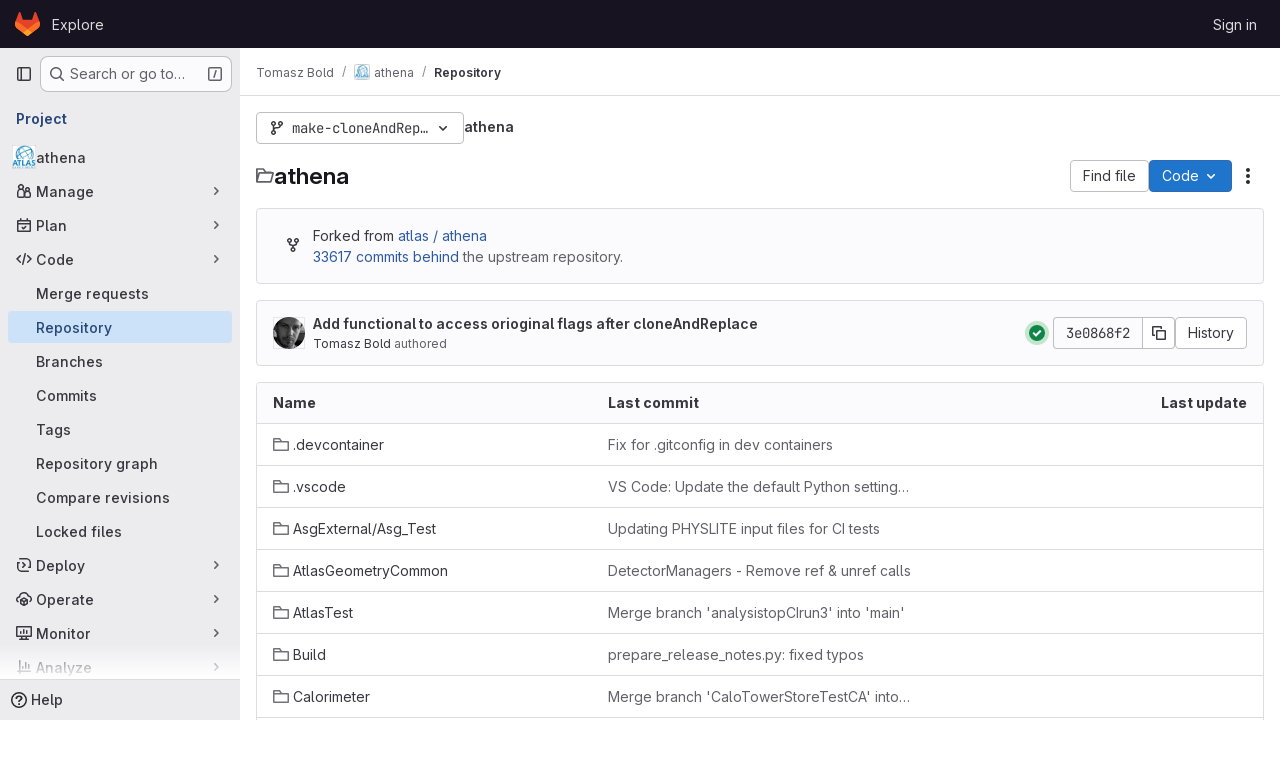

--- FILE ---
content_type: text/css; charset=utf-8
request_url: https://gitlab.cern.ch/assets/page_bundles/tree-c8b2da86bd9f1872e6c1dc4ce2c95ee33b47a7181079717517d2a6cbe182fbf0.css
body_size: 1548
content:
.content-wrapper:has(.navigation-root){padding-bottom:1.5rem}.navigation-root{min-height:calc(100dvh - var(--application-header-height) - 1.5rem)}.file-tree-browser-overlay{background-color:var(--gl-background-color-overlay);z-index:499}.file-tree-browser{--file-row-level-padding: 1rem;--file-tree-min-height: 300px;--file-tree-bottom-padding: 24px;top:var(--application-header-height);bottom:var(--system-footer-height);background:var(--gl-background-color-default);min-height:var(--file-tree-min-height);transform:translate3d(-100%, 0, 0);z-index:500}@media(prefers-reduced-motion: no-preference){.file-tree-browser{transition-property:transform;transition-timing-function:ease;transition-duration:200ms}}.file-tree-browser .file-row{border-style:none;background-color:transparent;width:100%}.file-tree-browser.file-tree-browser-expanded,.file-tree-browser.file-tree-browser-peek{transform:translate3d(0, 0, 0)}.file-tree-browser.file-tree-browser-peek{--tw-shadow:var(--gl-shadow-md);--tw-shadow-colored:var(--gl-shadow-md);box-shadow:var(--tw-ring-offset-shadow, 0 0 #0000), var(--tw-ring-shadow, 0 0 #0000), var(--tw-shadow);border-radius:.25rem;top:calc(var(--system-header-height) + var(--performance-bar-height))}.file-tree-browser-responsive{width:var(--tree-width)}@container (width < 992px){:where(html.with-gl-container-queries) .file-tree-browser-responsive{width:250px}}@media(width < 992px){:where(html:not(.with-gl-container-queries)) .file-tree-browser-responsive{width:250px}}.tree-holder .nav-block{margin:1rem 0 1rem}.tree-holder .nav-block .tree-ref-holder{margin-right:15px}@container (width >= 576px){:where(html.with-gl-container-queries) .tree-holder .nav-block{display:flex;flex-wrap:wrap;gap:8px}:where(html.with-gl-container-queries) .tree-holder .nav-block .tree-ref-container{flex:1}:where(html.with-gl-container-queries) .tree-holder .nav-block .tree-controls{text-align:right}:where(html.with-gl-container-queries) .tree-holder .nav-block .tree-controls .control{float:left;margin-right:8px}:where(html.with-gl-container-queries) .tree-holder .nav-block .tree-controls .control:last-child{margin-right:0}:where(html.with-gl-container-queries) .tree-holder .nav-block .tree-ref-holder{float:left}:where(html.with-gl-container-queries) .tree-holder .nav-block .repo-breadcrumb li:last-of-type{position:relative}}@media(width >= 576px){:where(html:not(.with-gl-container-queries)) .tree-holder .nav-block{display:flex;flex-wrap:wrap;gap:8px}:where(html:not(.with-gl-container-queries)) .tree-holder .nav-block .tree-ref-container{flex:1}:where(html:not(.with-gl-container-queries)) .tree-holder .nav-block .tree-controls{text-align:right}:where(html:not(.with-gl-container-queries)) .tree-holder .nav-block .tree-controls .control{float:left;margin-right:8px}:where(html:not(.with-gl-container-queries)) .tree-holder .nav-block .tree-controls .control:last-child{margin-right:0}:where(html:not(.with-gl-container-queries)) .tree-holder .nav-block .tree-ref-holder{float:left}:where(html:not(.with-gl-container-queries)) .tree-holder .nav-block .repo-breadcrumb li:last-of-type{position:relative}}@container panel (width < 576px){:where(html.with-gl-container-queries) .tree-holder .tree-ref-container{justify-content:space-between}:where(html.with-gl-container-queries) .tree-holder .repo-breadcrumb{position:relative}:where(html.with-gl-container-queries) .tree-holder .repo-breadcrumb .dropdown-menu{left:inherit;right:0}:where(html.with-gl-container-queries) .tree-holder .tree-controls{margin-bottom:10px}:where(html.with-gl-container-queries) .tree-holder .tree-controls .btn:not(.dropdown-toggle-split),:where(html.with-gl-container-queries) .tree-holder .tree-controls .dropdown{width:100%}}@media(width < 576px){:where(html:not(.with-gl-container-queries)) .tree-holder .tree-ref-container{justify-content:space-between}:where(html:not(.with-gl-container-queries)) .tree-holder .repo-breadcrumb{position:relative}:where(html:not(.with-gl-container-queries)) .tree-holder .repo-breadcrumb .dropdown-menu{left:inherit;right:0}:where(html:not(.with-gl-container-queries)) .tree-holder .tree-controls{margin-bottom:10px}:where(html:not(.with-gl-container-queries)) .tree-holder .tree-controls .btn:not(.dropdown-toggle-split),:where(html:not(.with-gl-container-queries)) .tree-holder .tree-controls .dropdown{width:100%}}.tree-holder .file-finder{max-width:500px;width:100%}.tree-holder .file-finder .file-finder-input{width:95%;display:inline-block}.tree-holder .add-to-tree{vertical-align:top;padding:8px}.tree-holder .add-to-tree svg{top:0}.tree-holder table.tree-table{margin-bottom:var(--gl-spacing-scale-0)}.tree-holder table.tree-table:where(.gl-dark *){background-color:var(--gl-color-neutral-900)}.tree-holder table.tree-table thead tr th[scope=col]{border-top-width:0px;background-color:var(--gl-background-color-subtle)}.tree-holder table.tree-table thead tr th[scope=col]:where(.gl-dark *){background-color:var(--gl-color-neutral-800)}.tree-holder table.tree-table tbody tr{border-bottom-style:solid;border-bottom-color:var(--gl-border-color-default);border-bottom-width:1px;border-bottom-color:var(--gl-border-color-section)}.tree-holder table.tree-table tbody tr td,.tree-holder table.tree-table tbody tr th{line-height:21px;border-color:var(--gl-border-color-section)}.tree-holder table.tree-table tbody tr:hover:not(.tree-truncated-warning) td,.tree-holder table.tree-table tbody tr:hover:not(.tree-truncated-warning) th{background-color:var(--blue-50)}.tree-holder table.tree-table tbody tr:hover:not(.tree-truncated-warning) td:where(.gl-dark *),.tree-holder table.tree-table tbody tr:hover:not(.tree-truncated-warning) th:where(.gl-dark *){background-color:var(--gl-color-neutral-800)}.tree-holder table.tree-table tbody tr:hover:not(.tree-truncated-warning) td,.tree-holder table.tree-table tbody tr:hover:not(.tree-truncated-warning) th{border-top:1px solid var(--gl-action-selected-border-color-default);border-bottom:1px solid var(--gl-action-selected-border-color-default)}.tree-holder table.tree-table tbody tr:hover:not(.tree-truncated-warning) td:first-child,.tree-holder table.tree-table tbody tr:hover:not(.tree-truncated-warning) th:first-child{box-shadow:inset 1px 0 0 0 var(--gl-action-selected-border-color-default)}.tree-holder table.tree-table tbody tr:hover:not(.tree-truncated-warning) td:last-child,.tree-holder table.tree-table tbody tr:hover:not(.tree-truncated-warning) th:last-child{box-shadow:inset -1px 0 0 0 var(--gl-action-selected-border-color-default)}.tree-holder table.tree-table tbody tr:hover:not(.tree-truncated-warning) td:first-child:last-child,.tree-holder table.tree-table tbody tr:hover:not(.tree-truncated-warning) th:first-child:last-child{box-shadow:inset 1px 0 0 0 var(--gl-action-selected-border-color-default),inset -1px 0 0 0 var(--gl-action-selected-border-color-default)}.tree-holder table.tree-table tbody tr:hover:not(.tree-truncated-warning):last-child td,.tree-holder table.tree-table tbody tr:hover:not(.tree-truncated-warning):last-child th{border-bottom-width:0px;box-shadow:inset 0 -1px 0 0 var(--gl-action-selected-border-color-default)}.tree-holder table.tree-table tbody tr:hover:not(.tree-truncated-warning):last-child td:first-child,.tree-holder table.tree-table tbody tr:hover:not(.tree-truncated-warning):last-child th:first-child{box-shadow:inset 1px 0 0 0 var(--gl-action-selected-border-color-default),inset 0 -1px 0 0 var(--gl-action-selected-border-color-default);border-bottom-left-radius:calc(0.25rem - 1px)}.tree-holder table.tree-table tbody tr:hover:not(.tree-truncated-warning):last-child td:last-child,.tree-holder table.tree-table tbody tr:hover:not(.tree-truncated-warning):last-child th:last-child{box-shadow:inset -1px 0 0 0 var(--gl-action-selected-border-color-default),inset 0 -1px 0 0 var(--gl-action-selected-border-color-default);border-bottom-right-radius:calc(0.25rem - 1px)}.tree-holder table.tree-table tbody tr.selected td{border-top-style:solid;border-top-color:var(--gl-border-color-default);border-bottom-style:solid;border-bottom-color:var(--gl-border-color-default);border-top-width:1px;border-bottom-width:1px;background-color:var(--gl-background-color-strong)}.tree-holder table.tree-table tbody tr.selected td:where(.gl-dark *){background-color:var(--gl-color-neutral-800)}.tree-holder table.tree-table tbody tr:last-of-type,.tree-holder table.tree-table tbody tr:last-of-type td,.tree-holder table.tree-table tbody tr:last-of-type:hover td{border-bottom-width:0px}.tree-holder .tree-item .link-container{padding:0}.tree-holder .tree-item .link-container a{padding:10px 16px;display:block}.tree-holder .tree-item .tree-item-file-name{max-width:320px;vertical-align:middle}.tree-holder .tree-item .tree-item-file-name i,.tree-holder .tree-item .tree-item-file-name a{color:var(--gl-text-color-default)}.tree-holder .tree-item .tree-item-file-name img{position:relative;top:-1px}.tree-holder .tree-item .tree-item-file-external-link{margin-right:4px}.tree-holder .tree-item .tree-item-file-external-link span{text-decoration:inherit}.tree-holder .tree-truncated-warning{color:var(--orange-600, #995715);background-color:var(--orange-50, #fdf1dd)}.tree-holder .tree-time-ago{min-width:135px}.tree-holder .tree-commit{max-width:320px}.tree-holder .tree-commit .tree-commit-link:hover{text-decoration:underline}.blob-commit-info{list-style:none;margin:0;padding:0}.blob-content-holder{margin-top:16px}.edit-dropdown-group-width{width:320px}


--- FILE ---
content_type: image/svg+xml
request_url: https://gitlab.cern.ch/assets/icon_anchor-297aa9b0225eff3d6d0da74ce042a0ed5575b92aa66b7109a5e060a795b42e36.svg
body_size: 367
content:
<svg xmlns="http://www.w3.org/2000/svg" width="16" height="16" viewBox="0 0 16 16"><path fill="#333" fill-rule="evenodd" d="M9.683 6.676l-.047-.048C8.27 5.26 6.07 5.243 4.726 6.588l-2.29 2.29c-1.344 1.344-1.328 3.544.04 4.91 1.366 1.368 3.564 1.385 4.908.04l1.753-1.752c-.695.074-1.457-.078-2.176-.444L5.934 12.66c-.634.634-1.67.625-2.312-.017-.642-.643-.65-1.677-.017-2.312L6.035 7.9c.634-.634 1.67-.625 2.312.017.024.024.048.05.07.075l.003-.002c.36.36.943.366 1.3.01.355-.356.35-.938-.01-1.3l-.027-.024zM6.58 9.586l.048.05c1.367 1.366 3.565 1.384 4.91.04l2.29-2.292c1.344-1.343 1.328-3.542-.04-4.91-1.366-1.366-3.564-1.384-4.908-.04L7.127 4.187c.695-.074 1.457.078 2.176.444l1.028-1.027c.635-.634 1.67-.624 2.313.017.643.644.652 1.678.018 2.312l-2.43 2.432c-.635.634-1.67.624-2.313-.018-.024-.024-.048-.05-.07-.075l-.003.004c-.36-.362-.943-.367-1.3-.01-.355.355-.35.937.01 1.3.01.007.018.015.027.023z"/></svg>

--- FILE ---
content_type: text/javascript; charset=utf-8
request_url: https://gitlab.cern.ch/assets/webpack/commons-pages.groups.show-pages.projects.blob.show-pages.projects.show-pages.projects.tree.show.056c814c.chunk.js
body_size: 2992
content:
(this.webpackJsonp=this.webpackJsonp||[]).push([["commons-pages.groups.show-pages.projects.blob.show-pages.projects.show-pages.projects.tree.show"],{"5wtN":function(e,n){var i={kind:"Document",definitions:[{kind:"FragmentDefinition",name:{kind:"Name",value:"PageInfo"},typeCondition:{kind:"NamedType",name:{kind:"Name",value:"PageInfo"}},directives:[],selectionSet:{kind:"SelectionSet",selections:[{kind:"Field",name:{kind:"Name",value:"hasNextPage"},arguments:[],directives:[]},{kind:"Field",name:{kind:"Name",value:"hasPreviousPage"},arguments:[],directives:[]},{kind:"Field",name:{kind:"Name",value:"startCursor"},arguments:[],directives:[]},{kind:"Field",name:{kind:"Name",value:"endCursor"},arguments:[],directives:[]}]}}],loc:{start:0,end:92}};i.loc.source={body:"fragment PageInfo on PageInfo {\n  hasNextPage\n  hasPreviousPage\n  startCursor\n  endCursor\n}\n",name:"GraphQL request",locationOffset:{line:1,column:1}};var t={};function a(e,n){for(var i=0;i<e.definitions.length;i++){var t=e.definitions[i];if(t.name&&t.name.value==n)return t}}i.definitions.forEach((function(e){if(e.name){var n=new Set;!function e(n,i){if("FragmentSpread"===n.kind)i.add(n.name.value);else if("VariableDefinition"===n.kind){var t=n.type;"NamedType"===t.kind&&i.add(t.name.value)}n.selectionSet&&n.selectionSet.selections.forEach((function(n){e(n,i)})),n.variableDefinitions&&n.variableDefinitions.forEach((function(n){e(n,i)})),n.definitions&&n.definitions.forEach((function(n){e(n,i)}))}(e,n),t[e.name.value]=n}})),e.exports=i,e.exports.PageInfo=function(e,n){var i={kind:e.kind,definitions:[a(e,n)]};e.hasOwnProperty("loc")&&(i.loc=e.loc);var o=t[n]||new Set,r=new Set,d=new Set;for(o.forEach((function(e){d.add(e)}));d.size>0;){var s=d;d=new Set,s.forEach((function(e){r.has(e)||(r.add(e),(t[e]||new Set).forEach((function(e){d.add(e)})))}))}return r.forEach((function(n){var t=a(e,n);t&&i.definitions.push(t)})),i}(i,"PageInfo")},QJd2:function(e,n,i){"use strict";var t=i("ewH8"),a=i("GiFX"),o=i("5v28"),r=i("2ibD"),d=(i("B++/"),i("z6RN"),i("47t/"),i("v2fZ"),i("ZzK0"),i("BzOf"),i("b9Gi")),s=i("zbdB"),c=i("3twG"),l=i("k6Do"),f=i.n(l),m=i("h6C7"),u=i.n(m),v=i("f/vg"),h=i.n(v);const k={},p={};let g,S,b;function y(e){S=e||null}function w(e,n,i,t=null,a=null){a&&(g=a),b&&b===n||y(null),b=n;const o=Number(i);if(!S&&o>g)return y(o-25),Promise.resolve();if(t&&(p[n]?p[n].push(t):p[n]=[t]),k[n])return k[n];const{projectPath:l}=e.readQuery({query:u.a}),{escapedRef:m}=e.readQuery({query:h.a});return k[n]=r.a.get(`${gon.relative_url_root}/${l}/-/refs/${m}/logs_tree/${encodeURIComponent(n.replace(/^\//,""))}`,{params:{format:"json",offset:S||i}}).then((function({data:i,headers:t}){const a=t["more-logs-offset"],o=e.readQuery({query:f.a}),r=Object(d.a)(o,(function(e){e.commits.push(...Object(s.a)(i,n))}));e.writeQuery({query:f.a,data:r}),p[n].forEach((function(e){return function(e,n,{resolve:i,entry:t}){const a=e.find((function(e){return e.filePath===Object(c.A)(n,t.name)}));a&&i(a)}(r.commits,n,e)})),delete k[n],a?(y(null),w(e,n,a)):(delete p[n],g=null,y(null))})),k[n]}t.default.use(a.b);const N=Object(o.d)({Query:{commit:(e,{path:n,fileName:i,maxOffset:t})=>new Promise((function(e){w(N,n,"0",{resolve:e,entry:{name:i}},t)})),readme:(e,{url:n})=>r.a.get(n,{params:{format:"json",viewer:"rich"}}).then((function({data:e}){return{...e,__typename:"ReadmeFile"}}))}},{cacheConfig:{typePolicies:{Project:{fields:{userPermissions:{merge:!0}}}},dataIdFromObject:function(e){switch(e.__typename){case"TreeEntry":case"Submodule":case"Blob":return`${encodeURIComponent(e.flatPath)}-${e.id}`;default:return e.id||e._id}}}});n.a=new a.b({defaultClient:N})},"dd+L":function(e,n){var i={kind:"Document",definitions:[{kind:"FragmentDefinition",name:{kind:"Name",value:"TreeEntryCommit"},typeCondition:{kind:"NamedType",name:{kind:"Name",value:"LogTreeCommit"}},directives:[],selectionSet:{kind:"SelectionSet",selections:[{kind:"Field",name:{kind:"Name",value:"sha"},arguments:[],directives:[]},{kind:"Field",name:{kind:"Name",value:"message"},arguments:[],directives:[]},{kind:"Field",name:{kind:"Name",value:"titleHtml"},arguments:[],directives:[]},{kind:"Field",name:{kind:"Name",value:"committedDate"},arguments:[],directives:[]},{kind:"Field",name:{kind:"Name",value:"commitPath"},arguments:[],directives:[]},{kind:"Field",name:{kind:"Name",value:"fileName"},arguments:[],directives:[]},{kind:"Field",name:{kind:"Name",value:"filePath"},arguments:[],directives:[]},{kind:"Field",name:{kind:"Name",value:"lockLabel"},arguments:[],directives:[]}]}}],loc:{start:0,end:137}};i.loc.source={body:"fragment TreeEntryCommit on LogTreeCommit {\n  sha\n  message\n  titleHtml\n  committedDate\n  commitPath\n  fileName\n  filePath\n  lockLabel\n}\n",name:"GraphQL request",locationOffset:{line:1,column:1}};var t={};function a(e,n){for(var i=0;i<e.definitions.length;i++){var t=e.definitions[i];if(t.name&&t.name.value==n)return t}}i.definitions.forEach((function(e){if(e.name){var n=new Set;!function e(n,i){if("FragmentSpread"===n.kind)i.add(n.name.value);else if("VariableDefinition"===n.kind){var t=n.type;"NamedType"===t.kind&&i.add(t.name.value)}n.selectionSet&&n.selectionSet.selections.forEach((function(n){e(n,i)})),n.variableDefinitions&&n.variableDefinitions.forEach((function(n){e(n,i)})),n.definitions&&n.definitions.forEach((function(n){e(n,i)}))}(e,n),t[e.name.value]=n}})),e.exports=i,e.exports.TreeEntryCommit=function(e,n){var i={kind:e.kind,definitions:[a(e,n)]};e.hasOwnProperty("loc")&&(i.loc=e.loc);var o=t[n]||new Set,r=new Set,d=new Set;for(o.forEach((function(e){d.add(e)}));d.size>0;){var s=d;d=new Set,s.forEach((function(e){r.has(e)||(r.add(e),(t[e]||new Set).forEach((function(e){d.add(e)})))}))}return r.forEach((function(n){var t=a(e,n);t&&i.definitions.push(t)})),i}(i,"TreeEntryCommit")},h6C7:function(e,n){var i={kind:"Document",definitions:[{kind:"OperationDefinition",operation:"query",name:{kind:"Name",value:"getProjectPath"},variableDefinitions:[],directives:[],selectionSet:{kind:"SelectionSet",selections:[{kind:"Field",name:{kind:"Name",value:"projectPath"},arguments:[],directives:[{kind:"Directive",name:{kind:"Name",value:"client"},arguments:[]}]}]}}],loc:{start:0,end:47}};i.loc.source={body:"query getProjectPath {\n  projectPath @client\n}\n",name:"GraphQL request",locationOffset:{line:1,column:1}};var t={};function a(e,n){for(var i=0;i<e.definitions.length;i++){var t=e.definitions[i];if(t.name&&t.name.value==n)return t}}i.definitions.forEach((function(e){if(e.name){var n=new Set;!function e(n,i){if("FragmentSpread"===n.kind)i.add(n.name.value);else if("VariableDefinition"===n.kind){var t=n.type;"NamedType"===t.kind&&i.add(t.name.value)}n.selectionSet&&n.selectionSet.selections.forEach((function(n){e(n,i)})),n.variableDefinitions&&n.variableDefinitions.forEach((function(n){e(n,i)})),n.definitions&&n.definitions.forEach((function(n){e(n,i)}))}(e,n),t[e.name.value]=n}})),e.exports=i,e.exports.getProjectPath=function(e,n){var i={kind:e.kind,definitions:[a(e,n)]};e.hasOwnProperty("loc")&&(i.loc=e.loc);var o=t[n]||new Set,r=new Set,d=new Set;for(o.forEach((function(e){d.add(e)}));d.size>0;){var s=d;d=new Set,s.forEach((function(e){r.has(e)||(r.add(e),(t[e]||new Set).forEach((function(e){d.add(e)})))}))}return r.forEach((function(n){var t=a(e,n);t&&i.definitions.push(t)})),i}(i,"getProjectPath")},iCwi:function(e,n,i){"use strict";var t=i("d85j"),a=i("Jx7q"),o=i("NnjE"),r=i("Mp8J"),d=i("NmEs"),s=i("EJYk"),c=i("kytF"),l={apollo:{readme:{query:i.n(c).a,variables(){return{url:this.blob.webPath}}}},components:{GlIcon:t.a,GlLink:a.a,GlLoadingIcon:o.a},directives:{SafeHtml:r.a},props:{blob:{type:Object,required:!0}},data:()=>({readme:null}),computed:{isLoading(){return this.$apollo.queries.readme.loading}},watch:{readme(e){var n=this;e&&this.$nextTick((function(){Object(d.p)(),Object(s.a)(n.$refs.readme)}))}},safeHtmlConfig:{ADD_TAGS:["copy-code"]}},f=i("tBpV"),m=Object(f.a)(l,(function(){var e=this,n=e._self._c;return n("article",{staticClass:"file-holder limited-width-container readme-holder"},[n("div",{staticClass:"js-file-title file-title-flex-parent"},[n("div",{staticClass:"file-header-content"},[n("gl-icon",{attrs:{name:"doc-text"}}),e._v(" "),n("gl-link",{attrs:{href:e.blob.webPath}},[n("strong",[e._v(e._s(e.blob.name))])])],1)]),e._v(" "),n("div",{staticClass:"blob-viewer",attrs:{"data-testid":"blob-viewer-content",itemprop:"about"}},[e.isLoading?n("gl-loading-icon",{staticClass:"gl-mx-auto gl-my-6",attrs:{size:"lg",color:"dark"}}):e.readme?n("div",{directives:[{name:"safe-html",rawName:"v-safe-html:[$options.safeHtmlConfig]",value:e.readme.html,expression:"readme.html",arg:e.$options.safeHtmlConfig}],ref:"readme"}):e._e()],1)])}),[],!1,null,null,null);n.a=m.exports},k6Do:function(e,n,i){var t={kind:"Document",definitions:[{kind:"OperationDefinition",operation:"query",name:{kind:"Name",value:"getCommits"},variableDefinitions:[],directives:[],selectionSet:{kind:"SelectionSet",selections:[{kind:"Field",name:{kind:"Name",value:"commits"},arguments:[],directives:[{kind:"Directive",name:{kind:"Name",value:"client"},arguments:[]}],selectionSet:{kind:"SelectionSet",selections:[{kind:"FragmentSpread",name:{kind:"Name",value:"TreeEntryCommit"},directives:[]}]}}]}}],loc:{start:0,end:133}};t.loc.source={body:'#import "ee_else_ce/repository/queries/commit.fragment.graphql"\n\nquery getCommits {\n  commits @client {\n    ...TreeEntryCommit\n  }\n}\n',name:"GraphQL request",locationOffset:{line:1,column:1}};var a={};t.definitions=t.definitions.concat(i("dd+L").definitions.filter((function(e){if("FragmentDefinition"!==e.kind)return!0;var n=e.name.value;return!a[n]&&(a[n]=!0,!0)})));var o={};function r(e,n){for(var i=0;i<e.definitions.length;i++){var t=e.definitions[i];if(t.name&&t.name.value==n)return t}}t.definitions.forEach((function(e){if(e.name){var n=new Set;!function e(n,i){if("FragmentSpread"===n.kind)i.add(n.name.value);else if("VariableDefinition"===n.kind){var t=n.type;"NamedType"===t.kind&&i.add(t.name.value)}n.selectionSet&&n.selectionSet.selections.forEach((function(n){e(n,i)})),n.variableDefinitions&&n.variableDefinitions.forEach((function(n){e(n,i)})),n.definitions&&n.definitions.forEach((function(n){e(n,i)}))}(e,n),o[e.name.value]=n}})),e.exports=t,e.exports.getCommits=function(e,n){var i={kind:e.kind,definitions:[r(e,n)]};e.hasOwnProperty("loc")&&(i.loc=e.loc);var t=o[n]||new Set,a=new Set,d=new Set;for(t.forEach((function(e){d.add(e)}));d.size>0;){var s=d;d=new Set,s.forEach((function(e){a.has(e)||(a.add(e),(o[e]||new Set).forEach((function(e){d.add(e)})))}))}return a.forEach((function(n){var t=r(e,n);t&&i.definitions.push(t)})),i}(t,"getCommits")},kytF:function(e,n){var i={kind:"Document",definitions:[{kind:"OperationDefinition",operation:"query",name:{kind:"Name",value:"getReadme"},variableDefinitions:[{kind:"VariableDefinition",variable:{kind:"Variable",name:{kind:"Name",value:"url"}},type:{kind:"NonNullType",type:{kind:"NamedType",name:{kind:"Name",value:"String"}}},directives:[]}],directives:[],selectionSet:{kind:"SelectionSet",selections:[{kind:"Field",name:{kind:"Name",value:"readme"},arguments:[{kind:"Argument",name:{kind:"Name",value:"url"},value:{kind:"Variable",name:{kind:"Name",value:"url"}}}],directives:[{kind:"Directive",name:{kind:"Name",value:"client"},arguments:[]}],selectionSet:{kind:"SelectionSet",selections:[{kind:"Field",name:{kind:"Name",value:"html"},arguments:[],directives:[]}]}}]}}],loc:{start:0,end:78}};i.loc.source={body:"query getReadme($url: String!) {\n  readme(url: $url) @client {\n    html\n  }\n}\n",name:"GraphQL request",locationOffset:{line:1,column:1}};var t={};function a(e,n){for(var i=0;i<e.definitions.length;i++){var t=e.definitions[i];if(t.name&&t.name.value==n)return t}}i.definitions.forEach((function(e){if(e.name){var n=new Set;!function e(n,i){if("FragmentSpread"===n.kind)i.add(n.name.value);else if("VariableDefinition"===n.kind){var t=n.type;"NamedType"===t.kind&&i.add(t.name.value)}n.selectionSet&&n.selectionSet.selections.forEach((function(n){e(n,i)})),n.variableDefinitions&&n.variableDefinitions.forEach((function(n){e(n,i)})),n.definitions&&n.definitions.forEach((function(n){e(n,i)}))}(e,n),t[e.name.value]=n}})),e.exports=i,e.exports.getReadme=function(e,n){var i={kind:e.kind,definitions:[a(e,n)]};e.hasOwnProperty("loc")&&(i.loc=e.loc);var o=t[n]||new Set,r=new Set,d=new Set;for(o.forEach((function(e){d.add(e)}));d.size>0;){var s=d;d=new Set,s.forEach((function(e){r.has(e)||(r.add(e),(t[e]||new Set).forEach((function(e){d.add(e)})))}))}return r.forEach((function(n){var t=a(e,n);t&&i.definitions.push(t)})),i}(i,"getReadme")},zbdB:function(e,n,i){"use strict";i.d(n,"a",(function(){return a}));i("3UXl"),i("iyoE");var t=i("3twG");function a(e,n){return function(e,n,i=function(){}){return e.map((function(e){return{sha:e.commit.id,message:e.commit.message,titleHtml:e.commit_title_html,committedDate:e.commit.committed_date,commitPath:e.commit_path,fileName:e.file_name,filePath:Object(t.A)(n,e.file_name),__typename:"LogTreeCommit",...i(e)}}))}(e,n,(function(e){return{lockLabel:e.lock_label||!1}}))}}}]);
//# sourceMappingURL=commons-pages.groups.show-pages.projects.blob.show-pages.projects.show-pages.projects.tree.show.056c814c.chunk.js.map

--- FILE ---
content_type: text/javascript; charset=utf-8
request_url: https://gitlab.cern.ch/assets/webpack/runtime.45984be3.bundle.js
body_size: 12678
content:
!function(e){function a(a){for(var l,t,o=a[0],r=a[1],h=a[2],s=a[3]||[],n=0,p=[];n<o.length;n++)t=o[n],Object.prototype.hasOwnProperty.call(d,t)&&d[t]&&p.push(d[t][0]),d[t]=0;for(l in r)Object.prototype.hasOwnProperty.call(r,l)&&(e[l]=r[l]);for(i&&i(a),b.push.apply(b,s);p.length;)p.shift()();return f.push.apply(f,h||[]),c()}function c(){for(var e,a=0;a<f.length;a++){for(var c=f[a],l=!0,r=1;r<c.length;r++){var h=c[r];0!==d[h]&&(l=!1)}l&&(f.splice(a--,1),e=o(o.s=c[0]))}return 0===f.length&&(b.forEach((function(e){if(void 0===d[e]){d[e]=null;var a=document.createElement("link");o.nc&&a.setAttribute("nonce",o.nc),a.rel="prefetch",a.as="script",a.href=t(e),document.head.appendChild(a)}})),b.length=0),e}var l={},d={runtime:0},f=[],b=[];function t(e){return o.p+""+({gfm_json_table:"gfm_json_table",katex:"katex",IssuablePopoverBundle:"IssuablePopoverBundle","vendors-initGFMInput":"vendors-initGFMInput",initGFMInput:"initGFMInput","vendors-initInviteMembersModal":"vendors-initInviteMembersModal","commons-initInviteMembersModal-pages.groups.group_members-pages.projects.get_started.show-pages.proj-4f5ff92d":"commons-initInviteMembersModal-pages.groups.group_members-pages.projects.get_started.show-pages.proj-4f5ff92d",initInviteMembersModal:"initInviteMembersModal",echarts:"echarts",glql:"glql",hello:"hello","hl-abnf":"hl-abnf","hl-accesslog":"hl-accesslog","hl-actionscript":"hl-actionscript","hl-ada":"hl-ada","hl-angelscript":"hl-angelscript","hl-apache":"hl-apache","hl-applescript":"hl-applescript","hl-arcade":"hl-arcade","hl-arduino":"hl-arduino","hl-armasm":"hl-armasm","hl-asciidoc":"hl-asciidoc","hl-aspectj":"hl-aspectj","hl-autohotkey":"hl-autohotkey","hl-autoit":"hl-autoit","hl-avrasm":"hl-avrasm","hl-awk":"hl-awk","hl-axapta":"hl-axapta","hl-bash":"hl-bash","hl-basic":"hl-basic","hl-bnf":"hl-bnf","hl-brainfuck":"hl-brainfuck","hl-c":"hl-c","hl-cal":"hl-cal","hl-capnproto":"hl-capnproto","hl-ceylon":"hl-ceylon","hl-clean":"hl-clean","hl-clojure":"hl-clojure","hl-clojure-repl":"hl-clojure-repl","hl-cmake":"hl-cmake","hl-codeowners":"hl-codeowners","hl-coffeescript":"hl-coffeescript","hl-coq":"hl-coq","hl-cos":"hl-cos","hl-cpp":"hl-cpp","hl-crmsh":"hl-crmsh","hl-crystal":"hl-crystal","hl-csharp":"hl-csharp","hl-csp":"hl-csp","hl-css":"hl-css","hl-d":"hl-d","hl-dart":"hl-dart","hl-delphi":"hl-delphi","hl-diff":"hl-diff","hl-django":"hl-django","hl-dns":"hl-dns","hl-dockerfile":"hl-dockerfile","hl-dos":"hl-dos","hl-dsconfig":"hl-dsconfig","hl-dts":"hl-dts","hl-dust":"hl-dust","hl-ebnf":"hl-ebnf","hl-elixir":"hl-elixir","hl-elm":"hl-elm","hl-erb":"hl-erb","hl-erlang":"hl-erlang","hl-erlang-repl":"hl-erlang-repl","hl-excel":"hl-excel","hl-fix":"hl-fix","hl-flix":"hl-flix","hl-fortran":"hl-fortran","hl-fsharp":"hl-fsharp","hl-gams":"hl-gams","hl-gauss":"hl-gauss","hl-gcode":"hl-gcode","hl-gherkin":"hl-gherkin","hl-gleam":"hl-gleam","hl-glimmer":"hl-glimmer","hl-glsl":"hl-glsl","hl-go":"hl-go","hl-golo":"hl-golo","hl-gradle":"hl-gradle","hl-groovy":"hl-groovy","hl-haml":"hl-haml","hl-handlebars":"hl-handlebars","hl-haskell":"hl-haskell","hl-haxe":"hl-haxe","hl-hcl":"hl-hcl","hl-hsp":"hl-hsp","hl-http":"hl-http","hl-hy":"hl-hy","hl-inform7":"hl-inform7","hl-ini":"hl-ini","hl-irpf90":"hl-irpf90","hl-java":"hl-java","hl-javascript":"hl-javascript","hl-jboss-cli":"hl-jboss-cli","hl-json":"hl-json","hl-julia":"hl-julia","hl-julia-repl":"hl-julia-repl","hl-kotlin":"hl-kotlin","hl-lasso":"hl-lasso","hl-latex":"hl-latex","hl-ldif":"hl-ldif","hl-leaf":"hl-leaf","hl-less":"hl-less","hl-lisp":"hl-lisp","hl-livecodeserver":"hl-livecodeserver","hl-livescript":"hl-livescript","hl-llvm":"hl-llvm","hl-lsl":"hl-lsl","hl-lua":"hl-lua","hl-makefile":"hl-makefile","hl-markdown":"hl-markdown","hl-matlab":"hl-matlab","hl-mel":"hl-mel","hl-mercury":"hl-mercury","hl-mipsasm":"hl-mipsasm","hl-mizar":"hl-mizar","hl-mojolicious":"hl-mojolicious","hl-monkey":"hl-monkey","hl-moonscript":"hl-moonscript","hl-n1ql":"hl-n1ql","hl-nestedtext":"hl-nestedtext","hl-nginx":"hl-nginx","hl-nim":"hl-nim","hl-nix":"hl-nix","hl-node-repl":"hl-node-repl","hl-nsis":"hl-nsis","hl-objectivec":"hl-objectivec","hl-ocaml":"hl-ocaml","hl-openscad":"hl-openscad","hl-oxygene":"hl-oxygene","hl-parser3":"hl-parser3","hl-perl":"hl-perl","hl-pf":"hl-pf","hl-pgsql":"hl-pgsql","hl-php":"hl-php","hl-php-template":"hl-php-template","hl-plaintext":"hl-plaintext","hl-pony":"hl-pony","hl-powershell":"hl-powershell","hl-processing":"hl-processing","hl-profile":"hl-profile","hl-prolog":"hl-prolog","hl-properties":"hl-properties","hl-protobuf":"hl-protobuf","hl-puppet":"hl-puppet","hl-purebasic":"hl-purebasic","hl-python":"hl-python","hl-python-repl":"hl-python-repl","hl-q":"hl-q","hl-qml":"hl-qml","hl-r":"hl-r","hl-reasonml":"hl-reasonml","hl-rib":"hl-rib","hl-roboconf":"hl-roboconf","hl-routeros":"hl-routeros","hl-rsl":"hl-rsl","hl-ruby":"hl-ruby","hl-ruleslanguage":"hl-ruleslanguage","hl-rust":"hl-rust","hl-sas":"hl-sas","hl-scala":"hl-scala","hl-scheme":"hl-scheme","hl-scilab":"hl-scilab","hl-scss":"hl-scss","hl-shell":"hl-shell","hl-smali":"hl-smali","hl-smalltalk":"hl-smalltalk","hl-sml":"hl-sml","hl-sql":"hl-sql","hl-stan":"hl-stan","hl-stata":"hl-stata","hl-step21":"hl-step21","hl-stylus":"hl-stylus","hl-subunit":"hl-subunit","hl-svelte":"hl-svelte","hl-swift":"hl-swift","hl-taggerscript":"hl-taggerscript","hl-tap":"hl-tap","hl-tcl":"hl-tcl","hl-thrift":"hl-thrift","hl-tp":"hl-tp","hl-twig":"hl-twig","hl-typescript":"hl-typescript","hl-vala":"hl-vala","hl-vbnet":"hl-vbnet","hl-vbscript":"hl-vbscript","hl-vbscript-html":"hl-vbscript-html","hl-verilog":"hl-verilog","hl-veryl":"hl-veryl","hl-vhdl":"hl-vhdl","hl-vim":"hl-vim","hl-wasm":"hl-wasm","hl-wren":"hl-wren","hl-x86asm":"hl-x86asm","hl-xl":"hl-xl","hl-xml":"hl-xml","hl-xquery":"hl-xquery","hl-yaml":"hl-yaml","hl-zephir":"hl-zephir",initInviteMembersTrigger:"initInviteMembersTrigger",prosemirror:"prosemirror","vendors-content_editor-gfm_copy_extra":"vendors-content_editor-gfm_copy_extra",gfm_copy_extra:"gfm_copy_extra",shortcutsBundle:"shortcutsBundle","vendors-hl-1c":"vendors-hl-1c","vendors-hl-gml":"vendors-hl-gml","vendors-hl-isbl":"vendors-hl-isbl","vendors-hl-mathematica":"vendors-hl-mathematica","vendors-hl-maxima":"vendors-hl-maxima","vendors-hl-sqf":"vendors-hl-sqf","vendors-indexed_db_persistent_storage":"vendors-indexed_db_persistent_storage",indexed_db_persistent_storage:"indexed_db_persistent_storage","vendors-openapi":"vendors-openapi","vendors-global_search_modal":"vendors-global_search_modal",global_search_modal:"global_search_modal",statusModalBundle:"statusModalBundle",organization_switcher:"organization_switcher","vendors-whatsNewApp":"vendors-whatsNewApp",whatsNewApp:"whatsNewApp",content_editor:"content_editor",search_settings:"search_settings",init_qrtly_reconciliation_alert:"init_qrtly_reconciliation_alert",IntegrationSectionAppleAppStore:"IntegrationSectionAppleAppStore",IntegrationSectionGoogleArtifactManagement:"IntegrationSectionGoogleArtifactManagement",IntegrationSectionGoogleCloudIAM:"IntegrationSectionGoogleCloudIAM",IntegrationSectionGooglePlay:"IntegrationSectionGooglePlay","commons-IntegrationSectionAmazonQ-pages.admin.ai.amazon_q_settings":"commons-IntegrationSectionAmazonQ-pages.admin.ai.amazon_q_settings",IntegrationSectionAmazonQ:"IntegrationSectionAmazonQ",integrationSectionConfiguration:"integrationSectionConfiguration",integrationSectionConnection:"integrationSectionConnection",integrationSectionJiraIssues:"integrationSectionJiraIssues",integrationSectionJiraTrigger:"integrationSectionJiraTrigger",integrationSectionJiraVerification:"integrationSectionJiraVerification",integrationSectionTrigger:"integrationSectionTrigger",amazonQGroupSettings:"amazonQGroupSettings","commons-initHandRaiseLeadModal-pages.gitlab_subscriptions.trials.duo_enterprise.new-pages.gitlab_sub-217ab672":"commons-initHandRaiseLeadModal-pages.gitlab_subscriptions.trials.duo_enterprise.new-pages.gitlab_sub-217ab672",initHandRaiseLeadModal:"initHandRaiseLeadModal",initHandRaiseLeadButton:"initHandRaiseLeadButton","commons-mountGroupApprovalSettings-pages.groups.security.compliance_dashboards-pages.groups.security-9827df60":"commons-mountGroupApprovalSettings-pages.groups.security.compliance_dashboards-pages.groups.security-9827df60","commons-mountGroupApprovalSettings-pages.groups.security.policies.index-pages.projects.security.poli-ee0eefe2":"commons-mountGroupApprovalSettings-pages.groups.security.policies.index-pages.projects.security.poli-ee0eefe2",mountGroupApprovalSettings:"mountGroupApprovalSettings",mergeChecksApp:"mergeChecksApp",harbor_registry_components:"harbor_registry_components",container_registry_components:"container_registry_components",uq_seats:"uq_seats",uq_storage_namespace:"uq_storage_namespace",uq_pages:"uq_pages",uq_transfer_group:"uq_transfer_group",uq_pipelines:"uq_pipelines",uq_import:"uq_import",comment_temperature:"comment_temperature",bootstrapModal:"bootstrapModal",openapi_viewer:"openapi_viewer",sketch_viewer:"sketch_viewer",notebook_viewer:"notebook_viewer",csv_viewer:"csv_viewer",pdf_viewer:"pdf_viewer","vendors-stl_viewer":"vendors-stl_viewer",stl_viewer:"stl_viewer",monaco:"monaco",SourceEditor:"SourceEditor",design_management:"design_management",userCallOut:"userCallOut","commons-pages.projects.blob.show-pages.projects.tree.show-treeList":"commons-pages.projects.blob.show-pages.projects.tree.show-treeList",treeList:"treeList",activitiesList:"activitiesList",uq_storage_project:"uq_storage_project",uq_transfer_project:"uq_transfer_project","commons-pages.projects.logs.index-pages.projects.metrics.index-pages.projects.metrics.show-pages.pro-286e7602":"commons-pages.projects.logs.index-pages.projects.metrics.index-pages.projects.metrics.show-pages.pro-286e7602",uq_observability:"uq_observability",policy_yaml_editor:"policy_yaml_editor",integrationJiraAuthFields:"integrationJiraAuthFields",linked_pipelines_column:"linked_pipelines_column"}[e]||e)+"."+{17193943:"22b2205d",31744795:"5a29f4db",35436883:"2af358a9",64162801:"1d14107e",66030810:"4b3469fc",87381716:"46934dd0",91310091:"5d71c877","246fe9ae":"de88f1fc","3a7e5ed7":"f0b50d81","77a00e0c":"049be5b1",e440161e:"b8af2684","87a0fef8":"5ec642d2",fa194cb5:"a72baebf",df9f8fa2:"97fe1201","7ed51fe2":"afa28430","814f5a10":"7fb43885","33ef999c":"dc4512b1",gfm_json_table:"d8d521f8","83c2c641":"85bf980b",katex:"cc749dcd",IssuablePopoverBundle:"12709c5a",a1605f19:"f563a299",a75f2f7f:"f520dcfd",b37353a8:"8d46cfda","vendors-initGFMInput":"57b2dd84","6448a106":"81fbf910",initGFMInput:"adb35f16",d009e65f:"9c6aad12",d17afc82:"ec19fb4e","vendors-initInviteMembersModal":"4e0a6f89","commons-initInviteMembersModal-pages.groups.group_members-pages.projects.get_started.show-pages.proj-4f5ff92d":"8330a954",initInviteMembersModal:"95c64df5",echarts:"93cd69ab","40400d04":"32f129b2","3c9c3d7b":"ad14250d","79ecd26d":"eaa5383c",glql:"368b7de9",f30a8bda:"cb9baa2f",hello:"df204cbc","hl-abnf":"c443bbcf","hl-accesslog":"7747132f","hl-actionscript":"cec99f0a","hl-ada":"f8f71dfd","hl-angelscript":"bcdde575","hl-apache":"de264074","hl-applescript":"f118fac1","hl-arcade":"8638e084","hl-arduino":"23878d4a","hl-armasm":"23361e19","hl-asciidoc":"273e3bdc","hl-aspectj":"1711c6da","hl-autohotkey":"956c93bf","hl-autoit":"45226f8c","hl-avrasm":"9e8f2a4b","hl-awk":"81596dc8","hl-axapta":"3fadb7c4","hl-bash":"d5c49110","hl-basic":"dfe91189","hl-bnf":"f796e364","hl-brainfuck":"da8e9056","hl-c":"a493d9e0","hl-cal":"0a8d55d9","hl-capnproto":"33e7dbff","hl-ceylon":"2cbbfc10","hl-clean":"b423f9f8","hl-clojure":"cc590072","hl-clojure-repl":"a672f407","hl-cmake":"de311603","hl-codeowners":"1856ac7a","hl-coffeescript":"3ea101b2","hl-coq":"f7a53c44","hl-cos":"41cde4fa","hl-cpp":"c7bc3463","hl-crmsh":"540e557b","hl-crystal":"232262d9","hl-csharp":"44d9ea68","hl-csp":"651ef292","hl-css":"9e0b37e8","hl-d":"0dab9495","hl-dart":"9860c431","hl-delphi":"a2ada97f","hl-diff":"e2ec12f2","hl-django":"86b8b3f5","hl-dns":"4e8b378e","hl-dockerfile":"b64cdcb2","hl-dos":"3daf2363","hl-dsconfig":"59427a81","hl-dts":"989de25e","hl-dust":"d20985bd","hl-ebnf":"5ae2f145","hl-elixir":"8f64e6bf","hl-elm":"02bce240","hl-erb":"d084cb3e","hl-erlang":"ae02f601","hl-erlang-repl":"76e6d485","hl-excel":"ea79c241","hl-fix":"711d4936","hl-flix":"ea8ab69b","hl-fortran":"923a1f86","hl-fsharp":"898fb084","hl-gams":"b839e1f2","hl-gauss":"1c32c040","hl-gcode":"79d1ea15","hl-gherkin":"003c4250","hl-gleam":"f4cd2c23","hl-glimmer":"2f4d8248","hl-glsl":"348f806e","hl-go":"62b4bd8b","hl-golo":"4b2ff78f","hl-gradle":"aa5d52f0","hl-groovy":"0ed5414c","hl-haml":"6a0fef47","hl-handlebars":"a3f305cb","hl-haskell":"6c845c65","hl-haxe":"449d4047","hl-hcl":"6627eb95","hl-hsp":"61c077d1","hl-http":"2397333d","hl-hy":"562dbe06","hl-inform7":"0c1d418f","hl-ini":"484eab4f","hl-irpf90":"4737c151","hl-java":"9233eca8","hl-javascript":"544b3cce","hl-jboss-cli":"23f47c37","hl-json":"844556fd","hl-julia":"4db3dc6c","hl-julia-repl":"83667155","hl-kotlin":"106ae1ff","hl-lasso":"043cf978","hl-latex":"7c5720c2","hl-ldif":"11dc7f7e","hl-leaf":"63c5067d","hl-less":"ff1bac70","hl-lisp":"45e9e3f3","hl-livecodeserver":"61a72b6a","hl-livescript":"eca8a1a9","hl-llvm":"924f72c7","hl-lsl":"b0a23de0","hl-lua":"c8999026","hl-makefile":"c0a7bf8a","hl-markdown":"382a0c92","hl-matlab":"a16d3fd6","hl-mel":"261836f0","hl-mercury":"81259df3","hl-mipsasm":"a385ea1a","hl-mizar":"9e785866","hl-mojolicious":"6c15b32c","hl-monkey":"9b068e55","hl-moonscript":"28e8b36c","hl-n1ql":"d2516cc2","hl-nestedtext":"da5660d1","hl-nginx":"15426f17","hl-nim":"0d01d4a3","hl-nix":"55701ebc","hl-node-repl":"459dee94","hl-nsis":"c9f7c4b6","hl-objectivec":"86d18f7a","hl-ocaml":"445bbc3e","hl-openscad":"fe49496f","hl-oxygene":"f8d6db9d","hl-parser3":"eb2f2639","hl-perl":"0d1789da","hl-pf":"78982d98","hl-pgsql":"909ace9d","hl-php":"efa9ee35","hl-php-template":"621e1541","hl-plaintext":"2c8c849a","hl-pony":"e8f5df8c","hl-powershell":"49b22db8","hl-processing":"164078aa","hl-profile":"e2f99679","hl-prolog":"c6de0875","hl-properties":"207ea07f","hl-protobuf":"496ce486","hl-puppet":"bab0e155","hl-purebasic":"450ff30f","hl-python":"c0e6917c","hl-python-repl":"ac9aed37","hl-q":"74af01c9","hl-qml":"798a5cf6","hl-r":"4674ed6b","hl-reasonml":"04d467f7","hl-rib":"5f7c626b","hl-roboconf":"0a91ee3d","hl-routeros":"281854d1","hl-rsl":"771adf59","hl-ruby":"675cceb6","hl-ruleslanguage":"d6456dba","hl-rust":"63776894","hl-sas":"4aaa7c77","hl-scala":"541e7018","hl-scheme":"aae3772b","hl-scilab":"46f3dcbc","hl-scss":"896cc5d3","hl-shell":"aa3ed802","hl-smali":"37e23f20","hl-smalltalk":"eb0a911b","hl-sml":"8d4d8ba6","hl-sql":"8deec0ef","hl-stan":"23184fed","hl-stata":"8374221f","hl-step21":"af03bf55","hl-stylus":"9d14ed0a","hl-subunit":"e1206688","hl-svelte":"04f9ca4a","hl-swift":"96ceef6c","hl-taggerscript":"75d0386c","hl-tap":"b720e25d","hl-tcl":"4eb83ec8","hl-thrift":"7911c5e2","hl-tp":"2722e000","hl-twig":"67e843c8","hl-typescript":"01732b1c","hl-vala":"02bcfec4","hl-vbnet":"fca84ac2","hl-vbscript":"1770b5ba","hl-vbscript-html":"6482cbc3","hl-verilog":"537e5e89","hl-veryl":"8411ffad","hl-vhdl":"12fec559","hl-vim":"ef4aa204","hl-wasm":"66eaa729","hl-wren":"d7152fb5","hl-x86asm":"797b82a7","hl-xl":"824015f6","hl-xml":"b2f0e3a2","hl-xquery":"11252dac","hl-yaml":"0b37a85f","hl-zephir":"ada10db5",initInviteMembersTrigger:"235a8f04",prosemirror:"1da0b164","36df1bb1":"ce610158",c51b0d40:"fa84465c","vendors-content_editor-gfm_copy_extra":"e1cd9d5c",gfm_copy_extra:"7a3505f0",shortcutsBundle:"b6a6d8f6","vendors-hl-1c":"300b1690","vendors-hl-gml":"661e8f9c","vendors-hl-isbl":"49a37a0f","vendors-hl-mathematica":"c84515bc","vendors-hl-maxima":"6206af5b","vendors-hl-sqf":"f1248b5b","vendors-indexed_db_persistent_storage":"253c0545",indexed_db_persistent_storage:"92fc3ae2","85a2dfb8":"8f7d1aa5",aac3fbb5:"37074197","59b6e977":"5e17a4fc","11bd8e1d":"39b8ed21","20df9200":"35b55b5c","2402d79b":"4be2d4c4","2ef913fd":"1b26f23c","54102c2e":"d8de7dca","8ea192f8":"7dc56189",e7eb59d9:"4936da30",be5bc4b7:"81a69a14",dac76359:"65857291","8a1372db":"9f3f9f82","0cd4c666":"2b8d2d54","2a9eb9ad":"2228a3c7",c539f40b:"d2f6c494",e5c9767b:"ba0e705c","96da33ce":"7ef0cc2b","80502f68":"8a1ad565","884b0ba2":"969c03a3","87a9a392":"d0ac4e82",a8ce8fc3:"b1671637","6ba03d48":"c324026d","7153653f":"605ffb8c",dedf586b:"beb79625","8d58b4c2":"634c1ce9","94f512fb":"74207266",b86d2bd8:"a6ad93ef",c5ae9c48:"66cff855",f2dec487:"834f710e","vendors-openapi":"f0ad11b5","3cc77c00":"bc693cad","vendors-global_search_modal":"db028e67",global_search_modal:"ef2ac536",statusModalBundle:"0b1685a3",fdd603a1:"5a300c78",organization_switcher:"ddf9ab8e",ec47c099:"2c1fde62","vendors-whatsNewApp":"b6157a39",whatsNewApp:"534cf3ff","58ae67a4":"99a4b396","02420f13":"185e6136","10f51f07":"91a5cbf9","1173d5ab":"9b2d7fff","14899c3b":"158ae278","198e5e7f":"f9ca33f9","2684cb98":"a45997e8","34e97d2c":"f118c789","65a38269":"2d99a094","7a62f419":"90c27251","9bf47adb":"5fa75899",b554823d:"d0dba2f9",f3eecb53:"950f2bd1","390f5c2a":"64568b83","49e4f8cd":"2227020f","5481e6cd":"a3b3fbca","7942269f":"effc52c4","7eff9f74":"b9f75b46",aa6a44a7:"d6b62524",b3dd8a44:"a87eac81",b3e94bcf:"fc1443f8",b3f92bd3:"5726146e",b5c7430f:"3f77bcc4",b7ea27c7:"5c7e5590",b8cdb24c:"3e442f9a",fa70a790:"5f652901","7e6a3f1a":"303e2e0c",db3a0cea:"12b3081e","0c234e62":"3b90d29a","12abea9d":"8e97078a","5e875701":"3bb346d1","3248dfb2":"3378d065",a44b676a:"ee9d83a2","2358d68e":"43f4609e",db16192b:"16aef311",e87e5290:"554c0d9c",content_editor:"ee9b14c7",search_settings:"b6f25810","0ddac47b":"85aff468","7f0a3905":"7ac2c7a0","742cde7b":"6aa1bc61",init_qrtly_reconciliation_alert:"fe8b7248","76e2ec1c":"ba3b79d1",e57cf787:"955064b3",IntegrationSectionAppleAppStore:"7f3b71bb",IntegrationSectionGoogleArtifactManagement:"bd1f6925",IntegrationSectionGoogleCloudIAM:"e084ef44",IntegrationSectionGooglePlay:"c47e9f81","commons-IntegrationSectionAmazonQ-pages.admin.ai.amazon_q_settings":"4b56cc1a",IntegrationSectionAmazonQ:"c107810d",integrationSectionConfiguration:"31a4520d",integrationSectionConnection:"c56a5770",integrationSectionJiraIssues:"9d00b0c2",integrationSectionJiraTrigger:"14627442",integrationSectionJiraVerification:"e26a3bf1",integrationSectionTrigger:"10bedf2c","5ce0ada2":"178a1143","7aea9456":"b0e6dbd0",add14737:"c9fb507f",c93f8c5f:"e2d5ce11","0a757d8e":"c16fe029","0f654f69":"32b59af0",cd02923b:"7d8335fc",fc9a567b:"38babf09","53ec2e4b":"c591b9e7","4004a90a":"e177b905","2c7ec0bf":"4613a0ac","9a061694":"3d992022","0ada3778":"38337cdb",a986863f:"e3c225aa","62ac525f":"d6f1ed12","63714a3f":"d4d89c5b","69a9e241":"5a5ccab7","38c36b72":"2c158561",c4bb9978:"12e9322a","98cbbbac":"41d6097b",df85bf66:"f5875f3c",amazonQGroupSettings:"840e947a","commons-initHandRaiseLeadModal-pages.gitlab_subscriptions.trials.duo_enterprise.new-pages.gitlab_sub-217ab672":"8e50a6b2",initHandRaiseLeadModal:"b25b4a04",initHandRaiseLeadButton:"de7f3cf5","0b2a36b0":"d6559ad4",d414fd75:"665453f4",f3e9173c:"5b5ca358",ce2b9c4f:"49e63f83","7d5b45fc":"f2532f7d","5a0d743b":"08f11594",a691ef10:"e4019348","27497ab8":"462eb7ca",a0f8c1b6:"becffc29",a63793c5:"15547989",b8044acc:"ba0b2625",c14c36f6:"9631108e",c777a013:"4c1ae8db",dab376bc:"e06ace82",fb618b43:"67c43f11",d4c05061:"b421848a","293cb099":"531e4105","6187eb65":"c49dd8a0","904eec9f":"742bf711","commons-mountGroupApprovalSettings-pages.groups.security.compliance_dashboards-pages.groups.security-9827df60":"06912a06","commons-mountGroupApprovalSettings-pages.groups.security.policies.index-pages.projects.security.poli-ee0eefe2":"5b09ebbb",mountGroupApprovalSettings:"cbeb6719",mergeChecksApp:"8bad3a1f","2395fe8c":"d9c613a9","2f1ff757":"68ad2915","544f5afa":"0fbcdde2","575010ea":"45d72822","5a703884":"71a1e9d3","72b40b39":"b5202846","872aa40d":"85a56bd4",cae28adc:"e3c73118",d600e7a0:"23a83ea3",db5a86c1:"95807dd0",harbor_registry_components:"73a84b9c","7e344958":"f8dad24a",eb8b0a6c:"5de7ef78","322e2593":"d7face1c","79fb2790":"ba5eabab","5c6b954d":"57f41017","7acf0c13":"8363f782","8654dc79":"429813b2",c4a31046:"3c4eccf4",db7b5241:"9f9ffffd",fabd0067:"1c490b87",e6dee43c:"53878cbe",container_registry_components:"c3d5f2dc",db2c2d3b:"9e1a778a","161446ae":"4c6a8668",df0dd1cb:"8c7bb5ab",uq_seats:"b09ed64d",uq_storage_namespace:"30a06547",uq_pages:"0bee3b98",uq_transfer_group:"5714412f",uq_pipelines:"a8d20024",uq_import:"c7941746","07325b48":"9a8088db","0caaafbe":"b52e3cb5","0e44004d":"848bcf76","127b1b18":"77ee0d46","2233036f":"11e1c73f","30ea75a9":"4a2c64b7",c76e8ef7:"810ef033",e2c3e524:"ae6a951f","44188be7":"79c9c581","4807da8a":"30dc574c","4ab31ea4":"9f857fce","4eebb01a":"cc7d04d3","53f6c4f5":"6a356609","551e5dff":"c0c1ab96","5618f4ab":"28ee1b18","66d3a831":"e6bb2b94","73fb6dca":"2dd6fd42","74c283c9":"2c439402","78be724e":"405825ce","880c7e0c":"ccb8550b","8871170b":"dde9c372","8e0e3835":"8e33dbad","91bac31f":"1f5ab012","946dee27":"e691011e",c71db735:"9af874d9",cb1396ef:"a45ae7a2",ce96ad6b:"ca89c93a",comment_temperature:"321084fb",d363cab1:"510dc5aa",dada9912:"e406f34e",de27040d:"7162505b",e2dbf621:"95eefe70",ca3cfd60:"e894e70b","8b7dfc09":"8b58bd15",bootstrapModal:"88e7769d","0ee28162":"57d4c063",openapi_viewer:"f010fa23","1da4db1e":"8f5a7c41",sketch_viewer:"144706b2","4e13a0cb":"f4abaf0c",notebook_viewer:"0ad68c0a",csv_viewer:"0b5cbae7",pdf_viewer:"45e908ea","vendors-stl_viewer":"500d4b08",stl_viewer:"8f4dc6cc",monaco:"2f50fc5f","8522654a":"4328c81c","540c13ba":"7440b0fe",SourceEditor:"b5c96dc6","92d5731d":"6edf0f4e","6f926c6c":"de2e5bad","15a9179e":"d1fd2236","17aa5bdc":"1219b6c9","40727ae1":"21e7be79","27a3771d":"dfb10550","285dfe84":"b1a1c55f","4a3dfe20":"d52a1dd4","4a978242":"9aca00d7","4ede1fe3":"624b3d93","598bd7a3":"ae4f5c77","59aecf48":"d73bb402","7bd3f79c":"51f94565","7ad40e37":"76459c18","85c5b90e":"1c6d8640",b6bac29f:"52433cf9",bbbb1528:"acf8ef22",ce78d168:"67913fc0",e2c1664f:"918fc9f3","6b7cf21a":"f8ab82f6",ed0ea3fb:"dae2898c","0f148229":"12ef05e9","19acffa0":"26030cdb","1aebc1fe":"8a10c47d","1b67d378":"d0e466b3","1d5ed03b":"b9d8b5c9","2205153c":"f2de9f4b","380e54b0":"a410813e","3a4ccffb":"f71565bf","3e168cf4":"770283c5","408ff9ea":"770136d6","44f7bf61":"d6af16e6","53677c75":"17eef5a2","57eb7530":"0a63bac5","591a5393":"78d354f1","599b4643":"b23ae2ff","5a0414d9":"900e36b8","5ada6f7d":"0dfd106a","5ba4bce9":"ce0dc44a","5d2c46a1":"78466a48","5de5fe2f":"5859d799","6048006a":"1af3d5ca","60d56dd2":"4787817c","6c3bfbd9":"4ddc2e79","6d371fad":"6e688c30","73afb1ac":"9f686a28","7b500cb8":"30641e2b","7b5ca621":"de16a6d2","7c92780a":"97a859e8","7c9def86":"a2d5f916","7cbbb7d6":"01c76eda","834e030b":"d765c006","84bb879a":"021d8079","858da367":"950fcab2","85df0ca2":"88e3991b","8c5ec16c":"63606a8c","8eafb91c":"6457d34f","90e5f3ec":"a118da6e","92aae2e9":"1f428d03","98ac488d":"0cd95411","98f5b8d3":"3de0cf6b","9930ac3a":"4a532f60",a15d9f15:"1ee000f8",a1ae222c:"4d55c1cc",a1ebccf8:"ca0656db",a250f41f:"6f2fdabc",a4650c1a:"639b36a2",a543074c:"8b371c68",a5df752b:"79b29b4a",a61155c6:"4e68f649",a85790fc:"a1f5ff13",ae000bfa:"b9ff8a7c",aed62c1f:"b1029ce3",b1221dba:"6b0fdf5e",b5a42a0d:"862c1947",b9f6125f:"bc5bfce0",bbb636b8:"e084bf09",bc62143f:"bdc4177f",c3ce5953:"c377c503",c4d04f11:"58b02d2b",cb5efdb8:"2f95ec95",d11393d9:"f92ae139",d1a0afc1:"beb1a363",d1ee3c8e:"71380d1b",d214688a:"97b6f5f3",d3b72bee:"5e171939",d5eaefc3:"3a0c2125",d7ad94f8:"5c9705f3",da566c94:"bc034355",dc7ba6c0:"7bee6b70",def2b392:"3fc5ba1e",df2d8946:"655889c0",e8e2b694:"465f8601",ebb15997:"389f75eb",ed01f065:"df3e46ed",ee6d82e4:"615c5a8a",f0e02e43:"c3578e57",fc8ab1d5:"455e7e6c",fde49a33:"088b6035","46a85d5d":"947236af","2876126e":"3cd64ea2","3f4c4dc7":"e6b0c5c8",b6e20883:"20fbc74b","05ccf249":"0de0f128","2ad20979":"c60cf721","7c3f07cf":"d7dce6dd",b7b74ff2:"3001ea73","23eeeeed":"d94487da","24b41ef2":"56688e21","393f27b4":"344be16e","341bd10f":"e1748095","6d04052d":"5e7d3907","7318efa6":"f0e036dc",c80c3f24:"0b5396f4","455ed700":"541156f0","07147203":"3f3e6e0e","1c0087a0":"bf59a50d","137bdad5":"387f53b9","1e603e4b":"1db9e3db","346047c2":"eaf2a297","3bf9a484":"4231213f",ac190852:"f9bfb8f3",ddfb7cf7:"014e0e7d",fabd37bd:"c40fa4e7",design_management:"4a9e08c3",e9e3c4ee:"20011568","27c2c543":"23c7b02f","9ca743bb":"050f2b48",d14e9bf4:"bbc9fa6f",userCallOut:"83dc1222","063f9cb4":"01af8052","378cf2b9":"43706e33","5ceade96":"aade29f5","98b1170a":"5804fba0","2ce8aa63":"b6b3b40b",c4121f39:"d7354409",d9af5a6c:"fe7a5056",cbeedeb2:"3c0a411c","48300bed":"5dac41ae",c749d6f3:"a5b99da9",fd5b1375:"14c1c6c6",fd71e172:"cc1aad75","64e6faaf":"57d8896e","75d2edbc":"bae0d579","4a555097":"938982cd","8a4cbd48":"7be57a2e",aef8028f:"4efff013",f63e1c20:"4c9d9deb","1f26b08b":"77a1017d","8fa932f5":"0bf06e0a","588a1c7b":"fdced6c8",ac450171:"0ff3d3ec","758de9c9":"3c59dc19",df3a4c92:"1a71c1ac","2431cb67":"8a242fbd","6ac009b3":"ac9392b1",b273e642:"4d05f020","0ebff862":"c3e32df3","2833cecf":"ce7283a3","06f95171":"e65b226f","180bb59c":"c13c51c8","3808d5a6":"08bfe092","3b893de4":"2507d75e",f56e5833:"be4d9994","3ea98960":"dd3d20c7","487feb40":"f35671fd",b2d0ca28:"4820ff2c","100f4615":"7c0f7974","7291a161":"7c0704d8","2731a399":"5e35b967","3fcad086":"b03d9e4d","78bcd780":"d1284740","8871864e":"42396bf2","9a5c42bd":"b85ec3ac",acf023d3:"ab7ad330",b2edd241:"5348e915",e3dec1d7:"7caadc69",e9172de3:"f0423ffe","0893134c":"6c8ebd83",db61e43f:"e76d58fd","008a4ff1":"4a0acf95","115e71cd":"839309ae","1430fea6":"f23940e1","23acc74a":"ae508da0","348c2d07":"0c93d4ab","3a540355":"ad6166d9","49af35f2":"6d005bf5","5a2a3bfc":"08cce44f","75bf2059":"d3df5147","7d7386af":"4e353d9e","8d266561":"73304a5f",af7567e0:"ed70aec0",bb29a6ea:"c9419e13",d86a4f80:"7b85f32f",da93d504:"ec8c78ec",ed11b960:"a334d605",df6cd275:"c2773400","17d5da92":"403f0818","797af42d":"3d315171","7bb69614":"d4799d49","984fa3af":"ba969654",e6111ae8:"7ae7b3e0","62a6574d":"a20aa8d5","0d689308":"108d9b1c","6b4c6fc3":"5b8a29ec","6ef8446b":"143e34ed",a8036441:"ead1e4a3",e5f65263:"4118a49a",f11c8d00:"7e906047","63ca647c":"8182fad7",bfb152c7:"605b177c",f3effde9:"a70a7b18","3290286b":"577d4eb8","3ffb3bc0":"5fec6668","612ae7c8":"e5d85c59",b95f5021:"e7f75b8f","5aaa5ba0":"5ac8cc91","898df980":"1f21caf9",d6a27a02:"1250da53","65ea1697":"cdf63e0d","commons-pages.projects.blob.show-pages.projects.tree.show-treeList":"9eb8c24e",treeList:"7562813b",activitiesList:"c6e153e0",uq_storage_project:"1991f343",uq_transfer_project:"34e69e44","commons-pages.projects.logs.index-pages.projects.metrics.index-pages.projects.metrics.show-pages.pro-286e7602":"efb837fd",uq_observability:"87b0f461",ea068de3:"4ab69bc8","09ca8d59":"f2f4a7ea","706ad94e":"af382f46","06cea523":"d8e23b09","07ffb96d":"f2a3d638","200b6fc4":"43d4c42e",ffe29d96:"8766cc18","0bb35e39":"3aaa74bd",dd607283:"dfe7bb58",ebf05af8:"b95085fa","467c98cf":"b9531b43","5afffb57":"d7667ad3",eb9e0b99:"1fab52ad","4801b6e3":"99d1b1e5","4e2e1af0":"6958c909","68be4335":"b5a47290","747db010":"e0f67c44",d48595b9:"89053133","6c80d8d1":"c410a7dc",e03bad74:"95bdbdfc",ddd72d67:"c785e927","641123f9":"9a6f6d03","98c77f73":"e9e04c09","9e454310":"5fb451f3",a9d1f1f8:"b7c0a303",d2f8b8de:"22d8e028",afbd123a:"5a9d1380",b1a2ce17:"09049c37",d0b6f304:"1813a003",c9e16d2f:"64482f84","14ab35ec":"b321e1ae","4dd0116a":"caf745f4",ec8010f2:"13d72b95","45cae4e8":"3c6dea4a","1b33b993":"fdec19fe","563bd963":"b49ca2d5",d286376f:"10666b99","4ad1def3":"b3badad1","58c0397f":"dca4f5ac","651681ef":"18c2e73c",a2bce067:"c2cf12b8",e0f208f2:"1fe1e252","611e548e":"fb4b904a","19fa0b63":"865178bf","3bd6f501":"2c1fbcab","662a5b68":"cba08486","2f0feb01":"cb3720d2",fc2e3244:"2bd604fa",policy_yaml_editor:"0b4bda4b",d7d53060:"3f171b1b","8e7d1538":"b435d1c7","8f094637":"5775d281",a973974e:"6cfbc885","7642a008":"8c5a1905","68d714fd":"bf6ac796",ef2eac72:"dc79a701","50eae410":"1dc3a2b0","328457da":"abd38be9","61ac2874":"f9453656","736abfbd":"7214fbad",b26f2b68:"46f73844","95a40a7d":"e23fa839","96cc156d":"3d50c93a","9bb3ca14":"56e58cdd","7d3e2c30":"d67cf3b3",a5d5f761:"fea102e0",bf7945ad:"07e17794",f35d0a3a:"f20df89c",b81a1eed:"8916c025",integrationJiraAuthFields:"a777755a","02722707":"dab90130",d529fead:"a46c54bf","160350c0":"a7c007f7","275c28c0":"aae4d04e",cd9c861f:"85f45bc1","131bc49b":"b8a02f71",a6b73428:"04405561",cf459727:"c461dec1",befbd77b:"82b86096","19ddb31d":"32ffba39","2e2465ba":"31110d62",aaadfdda:"5467186c","710d4070":"829fc566","41a87789":"2200ef4d","2d469187":"ced92bfd","12f44d31":"c8927f85","2e68d397":"ef40d690","327c3d90":"26fa204a","5aabc7d4":"dcffb83a",c5da9895:"5c84d964","2069db2b":"9a07e083","755604cf":"8f55387f","4e53015a":"df775efb","0bd9e4ba":"68c5438e","65cf2916":"199c0eb1","0aa2a579":"76c1162a","2c3eda27":"a0b24a5e","2ebd2681":"36fb1621","5d30e150":"1f1b0f59",ccefa815:"2f214020","4bbab649":"eb644e9a","983b2a5c":"5991de06","307bd284":"b140ab2c",f89b28d2:"cabe2640",linked_pipelines_column:"4f409c9d","772a15da":"94540c70","7b1f5d8a":"dd04a8ad","7fcbe93b":"06751f42",c7310de5:"e92c47ba",dc3d01e4:"1029e2e1","2a0bf29e":"1de28ac0",e8d1bc4d:"2a71aa32",c2c1663f:"6aed32df"}[e]+".chunk.js"}function o(a){if(l[a])return l[a].exports;var c=l[a]={i:a,l:!1,exports:{}};return e[a].call(c.exports,c,c.exports,o),c.l=!0,c.exports}o.e=function(e){var a=[],c=d[e];if(0!==c)if(c)a.push(c[2]);else{var l=new Promise((function(a,l){c=d[e]=[a,l]}));a.push(c[2]=l);var f,b=document.createElement("script");b.charset="utf-8",b.timeout=120,o.nc&&b.setAttribute("nonce",o.nc),b.src=t(e);var r=new Error;f=function(a){b.onerror=b.onload=null,clearTimeout(h);var c=d[e];if(0!==c){if(c){var l=a&&("load"===a.type?"missing":a.type),f=a&&a.target&&a.target.src;r.message="Loading chunk "+e+" failed.\n("+l+": "+f+")",r.name="ChunkLoadError",r.type=l,r.request=f,c[1](r)}d[e]=void 0}};var h=setTimeout((function(){f({type:"timeout",target:b})}),12e4);b.onerror=b.onload=f,document.head.appendChild(b)}return Promise.all(a)},o.m=e,o.c=l,o.d=function(e,a,c){o.o(e,a)||Object.defineProperty(e,a,{enumerable:!0,get:c})},o.r=function(e){"undefined"!=typeof Symbol&&Symbol.toStringTag&&Object.defineProperty(e,Symbol.toStringTag,{value:"Module"}),Object.defineProperty(e,"__esModule",{value:!0})},o.t=function(e,a){if(1&a&&(e=o(e)),8&a)return e;if(4&a&&"object"==typeof e&&e&&e.__esModule)return e;var c=Object.create(null);if(o.r(c),Object.defineProperty(c,"default",{enumerable:!0,value:e}),2&a&&"string"!=typeof e)for(var l in e)o.d(c,l,function(a){return e[a]}.bind(null,l));return c},o.n=function(e){var a=e&&e.__esModule?function(){return e.default}:function(){return e};return o.d(a,"a",a),a},o.o=function(e,a){return Object.prototype.hasOwnProperty.call(e,a)},o.p="/assets/webpack/",o.oe=function(e){throw console.error(e),e};var r=this.webpackJsonp=this.webpackJsonp||[],h=r.push.bind(r);r.push=a,r=r.slice();for(var s=0;s<r.length;s++)a(r[s]);var i=h;c()}([]);
//# sourceMappingURL=runtime.45984be3.bundle.js.map

--- FILE ---
content_type: text/javascript; charset=utf-8
request_url: https://gitlab.cern.ch/assets/webpack/commons-pages.projects.blob.show-pages.projects.show-pages.projects.snippets.edit-pages.projects.sni-42df7d4c.fe3ef951.chunk.js
body_size: 9118
content:
(this.webpackJsonp=this.webpackJsonp||[]).push([["commons-pages.projects.blob.show-pages.projects.show-pages.projects.snippets.edit-pages.projects.sni-42df7d4c","f56e5833","7ed51fe2"],{"0ch9":function(t,e,n){"use strict";n.d(e,"k",(function(){return o})),n.d(e,"l",(function(){return i})),n.d(e,"z",(function(){return s})),n.d(e,"y",(function(){return r})),n.d(e,"x",(function(){return a})),n.d(e,"A",(function(){return c})),n.d(e,"g",(function(){return u})),n.d(e,"f",(function(){return l})),n.d(e,"e",(function(){return p})),n.d(e,"h",(function(){return d})),n.d(e,"d",(function(){return f})),n.d(e,"j",(function(){return h})),n.d(e,"i",(function(){return _})),n.d(e,"o",(function(){return m})),n.d(e,"n",(function(){return g})),n.d(e,"p",(function(){return b})),n.d(e,"r",(function(){return y})),n.d(e,"q",(function(){return O})),n.d(e,"m",(function(){return v})),n.d(e,"u",(function(){return w})),n.d(e,"v",(function(){return j})),n.d(e,"t",(function(){return S})),n.d(e,"s",(function(){return k})),n.d(e,"w",(function(){return $})),n.d(e,"b",(function(){return E})),n.d(e,"c",(function(){return V})),n.d(e,"a",(function(){return T}));const o="mark",i="measure",s="snippet-view-app-start",r="snippet-edit-app-start",a="snippet-blobs-content-finished",c="snippet-blobs-content",u="mr-diffs-mark-file-tree-start",l="mr-diffs-mark-file-tree-end",p="mr-diffs-mark-diff-files-start",d="mr-diffs-mark-first-diff-file-shown",f="mr-diffs-mark-diff-files-end",h="mr-diffs-measure-file-tree-done",_="mr-diffs-measure-diff-files-done",m="pipelines-detail-links-mark-calculate-start",g="pipelines-detail-links-mark-calculate-end",b="Pipelines Detail Graph: Links Calculation",y="pipeline_graph_link_calculation_duration_seconds",O="pipeline_graph_links_total",v="pipeline_graph_links_per_job_ratio",w="blobviewer-load-viewer-start",j="blobviewer-switch-to-viewerr-start",S="blobviewer-load-viewer-finish",k="Repository File Viewer: loading the viewer",$="Repository File Viewer: switching the viewer",E="design-app-start",V="Design Management: Before the Vue app",T="Design Management: Single image preview"},"8T/f":function(t,e,n){"use strict";(function(t){n.d(e,"a",(function(){return tt})),n.d(e,"b",(function(){return N})),n.d(e,"c",(function(){return Y})),n.d(e,"d",(function(){return a})),n.d(e,"e",(function(){return Z})),n.d(e,"f",(function(){return X})),n.d(e,"g",(function(){return r}));var o=n("CqvA"),i=n("kiQP");
/*!
 * pinia v2.2.2
 * (c) 2024 Eduardo San Martin Morote
 * @license MIT
 */
let s;const r=t=>s=t,a=()=>Object(o.hasInjectionContext)()&&Object(o.inject)(c)||s,c=Symbol();function u(t){return t&&"object"==typeof t&&"[object Object]"===Object.prototype.toString.call(t)&&"function"!=typeof t.toJSON}var l;!function(t){t.direct="direct",t.patchObject="patch object",t.patchFunction="patch function"}(l||(l={}));const p="undefined"!=typeof window,d=(()=>"object"==typeof window&&window.window===window?window:"object"==typeof self&&self.self===self?self:"object"==typeof t&&t.global===t?t:"object"==typeof globalThis?globalThis:{HTMLElement:null})();function f(t,e,n){const o=new XMLHttpRequest;o.open("GET",t),o.responseType="blob",o.onload=function(){b(o.response,e,n)},o.onerror=function(){console.error("could not download file")},o.send()}function h(t){const e=new XMLHttpRequest;e.open("HEAD",t,!1);try{e.send()}catch(t){}return e.status>=200&&e.status<=299}function _(t){try{t.dispatchEvent(new MouseEvent("click"))}catch(e){const n=document.createEvent("MouseEvents");n.initMouseEvent("click",!0,!0,window,0,0,0,80,20,!1,!1,!1,!1,0,null),t.dispatchEvent(n)}}const m="object"==typeof navigator?navigator:{userAgent:""},g=(()=>/Macintosh/.test(m.userAgent)&&/AppleWebKit/.test(m.userAgent)&&!/Safari/.test(m.userAgent))(),b=p?"undefined"!=typeof HTMLAnchorElement&&"download"in HTMLAnchorElement.prototype&&!g?function(t,e="download",n){const o=document.createElement("a");o.download=e,o.rel="noopener","string"==typeof t?(o.href=t,o.origin!==location.origin?h(o.href)?f(t,e,n):(o.target="_blank",_(o)):_(o)):(o.href=URL.createObjectURL(t),setTimeout((function(){URL.revokeObjectURL(o.href)}),4e4),setTimeout((function(){_(o)}),0))}:"msSaveOrOpenBlob"in m?function(t,e="download",n){if("string"==typeof t)if(h(t))f(t,e,n);else{const e=document.createElement("a");e.href=t,e.target="_blank",setTimeout((function(){_(e)}))}else navigator.msSaveOrOpenBlob(function(t,{autoBom:e=!1}={}){return e&&/^\s*(?:text\/\S*|application\/xml|\S*\/\S*\+xml)\s*;.*charset\s*=\s*utf-8/i.test(t.type)?new Blob([String.fromCharCode(65279),t],{type:t.type}):t}(t,n),e)}:function(t,e,n,o){(o=o||open("","_blank"))&&(o.document.title=o.document.body.innerText="downloading...");if("string"==typeof t)return f(t,e,n);const i="application/octet-stream"===t.type,s=/constructor/i.test(String(d.HTMLElement))||"safari"in d,r=/CriOS\/[\d]+/.test(navigator.userAgent);if((r||i&&s||g)&&"undefined"!=typeof FileReader){const e=new FileReader;e.onloadend=function(){let t=e.result;if("string"!=typeof t)throw o=null,new Error("Wrong reader.result type");t=r?t:t.replace(/^data:[^;]*;/,"data:attachment/file;"),o?o.location.href=t:location.assign(t),o=null},e.readAsDataURL(t)}else{const e=URL.createObjectURL(t);o?o.location.assign(e):location.href=e,o=null,setTimeout((function(){URL.revokeObjectURL(e)}),4e4)}}:()=>{};function y(t,e){const n="🍍 "+t;"function"==typeof __VUE_DEVTOOLS_TOAST__?__VUE_DEVTOOLS_TOAST__(n,e):"error"===e?console.error(n):"warn"===e?console.warn(n):console.log(n)}function O(t){return"_a"in t&&"install"in t}function v(){if(!("clipboard"in navigator))return y("Your browser doesn't support the Clipboard API","error"),!0}function w(t){return!!(t instanceof Error&&t.message.toLowerCase().includes("document is not focused"))&&(y('You need to activate the "Emulate a focused page" setting in the "Rendering" panel of devtools.',"warn"),!0)}let j;async function S(t){try{const e=(j||(j=document.createElement("input"),j.type="file",j.accept=".json"),function(){return new Promise((t,e)=>{j.onchange=async()=>{const e=j.files;if(!e)return t(null);const n=e.item(0);return t(n?{text:await n.text(),file:n}:null)},j.oncancel=()=>t(null),j.onerror=e,j.click()})}),n=await e();if(!n)return;const{text:o,file:i}=n;k(t,JSON.parse(o)),y(`Global state imported from "${i.name}".`)}catch(t){y("Failed to import the state from JSON. Check the console for more details.","error"),console.error(t)}}function k(t,e){for(const n in e){const o=t.state.value[n];o?Object.assign(o,e[n]):t.state.value[n]=e[n]}}function $(t){return{_custom:{display:t}}}function E(t){return O(t)?{id:"_root",label:"🍍 Pinia (root)"}:{id:t.$id,label:t.$id}}function V(t){return t?Array.isArray(t)?t.reduce((t,e)=>(t.keys.push(e.key),t.operations.push(e.type),t.oldValue[e.key]=e.oldValue,t.newValue[e.key]=e.newValue,t),{oldValue:{},keys:[],operations:[],newValue:{}}):{operation:$(t.type),key:$(t.key),oldValue:t.oldValue,newValue:t.newValue}:{}}function T(t){switch(t){case l.direct:return"mutation";case l.patchFunction:case l.patchObject:return"$patch";default:return"unknown"}}let I=!0;const R=[],{assign:P}=Object,D=t=>"🍍 "+t;function L(t,e){Object(i.a)({id:"dev.esm.pinia",label:"Pinia 🍍",logo:"https://pinia.vuejs.org/logo.svg",packageName:"pinia",homepage:"https://pinia.vuejs.org",componentStateTypes:R,app:t},n=>{"function"!=typeof n.now&&y("You seem to be using an outdated version of Vue Devtools. Are you still using the Beta release instead of the stable one? You can find the links at https://devtools.vuejs.org/guide/installation.html."),n.addTimelineLayer({id:"pinia:mutations",label:"Pinia 🍍",color:15064968}),n.addInspector({id:"pinia",label:"Pinia 🍍",icon:"storage",treeFilterPlaceholder:"Search stores",actions:[{icon:"content_copy",action:()=>{!async function(t){if(!v())try{await navigator.clipboard.writeText(JSON.stringify(t.state.value)),y("Global state copied to clipboard.")}catch(t){if(w(t))return;y("Failed to serialize the state. Check the console for more details.","error"),console.error(t)}}(e)},tooltip:"Serialize and copy the state"},{icon:"content_paste",action:async()=>{await async function(t){if(!v())try{k(t,JSON.parse(await navigator.clipboard.readText())),y("Global state pasted from clipboard.")}catch(t){if(w(t))return;y("Failed to deserialize the state from clipboard. Check the console for more details.","error"),console.error(t)}}(e),n.sendInspectorTree("pinia"),n.sendInspectorState("pinia")},tooltip:"Replace the state with the content of your clipboard"},{icon:"save",action:()=>{!async function(t){try{b(new Blob([JSON.stringify(t.state.value)],{type:"text/plain;charset=utf-8"}),"pinia-state.json")}catch(t){y("Failed to export the state as JSON. Check the console for more details.","error"),console.error(t)}}(e)},tooltip:"Save the state as a JSON file"},{icon:"folder_open",action:async()=>{await S(e),n.sendInspectorTree("pinia"),n.sendInspectorState("pinia")},tooltip:"Import the state from a JSON file"}],nodeActions:[{icon:"restore",tooltip:'Reset the state (with "$reset")',action:t=>{const n=e._s.get(t);n?"function"!=typeof n.$reset?y(`Cannot reset "${t}" store because it doesn't have a "$reset" method implemented.`,"warn"):(n.$reset(),y(`Store "${t}" reset.`)):y(`Cannot reset "${t}" store because it wasn't found.`,"warn")}}]}),n.on.inspectComponent((t,e)=>{const n=t.componentInstance&&t.componentInstance.proxy;if(n&&n._pStores){const e=t.componentInstance.proxy._pStores;Object.values(e).forEach(e=>{t.instanceData.state.push({type:D(e.$id),key:"state",editable:!0,value:e._isOptionsAPI?{_custom:{value:Object(o.toRaw)(e.$state),actions:[{icon:"restore",tooltip:"Reset the state of this store",action:()=>e.$reset()}]}}:Object.keys(e.$state).reduce((t,n)=>(t[n]=e.$state[n],t),{})}),e._getters&&e._getters.length&&t.instanceData.state.push({type:D(e.$id),key:"getters",editable:!1,value:e._getters.reduce((t,n)=>{try{t[n]=e[n]}catch(e){t[n]=e}return t},{})})})}}),n.on.getInspectorTree(n=>{if(n.app===t&&"pinia"===n.inspectorId){let t=[e];t=t.concat(Array.from(e._s.values())),n.rootNodes=(n.filter?t.filter(t=>"$id"in t?t.$id.toLowerCase().includes(n.filter.toLowerCase()):"🍍 Pinia (root)".toLowerCase().includes(n.filter.toLowerCase())):t).map(E)}}),globalThis.$pinia=e,n.on.getInspectorState(n=>{if(n.app===t&&"pinia"===n.inspectorId){const t="_root"===n.nodeId?e:e._s.get(n.nodeId);if(!t)return;t&&("_root"!==n.nodeId&&(globalThis.$store=Object(o.toRaw)(t)),n.state=function(t){if(O(t)){const e=Array.from(t._s.keys()),n=t._s;return{state:e.map(e=>({editable:!0,key:e,value:t.state.value[e]})),getters:e.filter(t=>n.get(t)._getters).map(t=>{const e=n.get(t);return{editable:!1,key:t,value:e._getters.reduce((t,n)=>(t[n]=e[n],t),{})}})}}const e={state:Object.keys(t.$state).map(e=>({editable:!0,key:e,value:t.$state[e]}))};return t._getters&&t._getters.length&&(e.getters=t._getters.map(e=>({editable:!1,key:e,value:t[e]}))),t._customProperties.size&&(e.customProperties=Array.from(t._customProperties).map(e=>({editable:!0,key:e,value:t[e]}))),e}(t))}}),n.on.editInspectorState((n,o)=>{if(n.app===t&&"pinia"===n.inspectorId){const t="_root"===n.nodeId?e:e._s.get(n.nodeId);if(!t)return y(`store "${n.nodeId}" not found`,"error");const{path:o}=n;O(t)?o.unshift("state"):1===o.length&&t._customProperties.has(o[0])&&!(o[0]in t.$state)||o.unshift("$state"),I=!1,n.set(t,o,n.state.value),I=!0}}),n.on.editComponentState(t=>{if(t.type.startsWith("🍍")){const n=t.type.replace(/^🍍\s*/,""),o=e._s.get(n);if(!o)return y(`store "${n}" not found`,"error");const{path:i}=t;if("state"!==i[0])return y(`Invalid path for store "${n}":\n${i}\nOnly state can be modified.`);i[0]="$state",I=!1,t.set(o,i,t.state.value),I=!0}})})}let x,A=0;function C(t,e,n){const i=e.reduce((e,n)=>(e[n]=Object(o.toRaw)(t)[n],e),{});for(const e in i)t[e]=function(){const o=A,s=n?new Proxy(t,{get:(...t)=>(x=o,Reflect.get(...t)),set:(...t)=>(x=o,Reflect.set(...t))}):t;x=o;const r=i[e].apply(s,arguments);return x=void 0,r}}function U({app:t,store:e,options:n}){if(!e.$id.startsWith("__hot:")){if(e._isOptionsAPI=!!n.state,!e._p._testing){C(e,Object.keys(n.actions),e._isOptionsAPI);const t=e._hotUpdate;Object(o.toRaw)(e)._hotUpdate=function(n){t.apply(this,arguments),C(e,Object.keys(n._hmrPayload.actions),!!e._isOptionsAPI)}}!function(t,e){R.includes(D(e.$id))||R.push(D(e.$id)),Object(i.a)({id:"dev.esm.pinia",label:"Pinia 🍍",logo:"https://pinia.vuejs.org/logo.svg",packageName:"pinia",homepage:"https://pinia.vuejs.org",componentStateTypes:R,app:t,settings:{logStoreChanges:{label:"Notify about new/deleted stores",type:"boolean",defaultValue:!0}}},t=>{const n="function"==typeof t.now?t.now.bind(t):Date.now;e.$onAction(({after:o,onError:i,name:s,args:r})=>{const a=A++;t.addTimelineEvent({layerId:"pinia:mutations",event:{time:n(),title:"🛫 "+s,subtitle:"start",data:{store:$(e.$id),action:$(s),args:r},groupId:a}}),o(o=>{x=void 0,t.addTimelineEvent({layerId:"pinia:mutations",event:{time:n(),title:"🛬 "+s,subtitle:"end",data:{store:$(e.$id),action:$(s),args:r,result:o},groupId:a}})}),i(o=>{x=void 0,t.addTimelineEvent({layerId:"pinia:mutations",event:{time:n(),logType:"error",title:"💥 "+s,subtitle:"end",data:{store:$(e.$id),action:$(s),args:r,error:o},groupId:a}})})},!0),e._customProperties.forEach(i=>{Object(o.watch)(()=>Object(o.unref)(e[i]),(e,o)=>{t.notifyComponentUpdate(),t.sendInspectorState("pinia"),I&&t.addTimelineEvent({layerId:"pinia:mutations",event:{time:n(),title:"Change",subtitle:i,data:{newValue:e,oldValue:o},groupId:x}})},{deep:!0})}),e.$subscribe(({events:o,type:i},s)=>{if(t.notifyComponentUpdate(),t.sendInspectorState("pinia"),!I)return;const r={time:n(),title:T(i),data:P({store:$(e.$id)},V(o)),groupId:x};i===l.patchFunction?r.subtitle="⤵️":i===l.patchObject?r.subtitle="🧩":o&&!Array.isArray(o)&&(r.subtitle=o.type),o&&(r.data["rawEvent(s)"]={_custom:{display:"DebuggerEvent",type:"object",tooltip:"raw DebuggerEvent[]",value:o}}),t.addTimelineEvent({layerId:"pinia:mutations",event:r})},{detached:!0,flush:"sync"});const i=e._hotUpdate;e._hotUpdate=Object(o.markRaw)(o=>{i(o),t.addTimelineEvent({layerId:"pinia:mutations",event:{time:n(),title:"🔥 "+e.$id,subtitle:"HMR update",data:{store:$(e.$id),info:$("HMR update")}}}),t.notifyComponentUpdate(),t.sendInspectorTree("pinia"),t.sendInspectorState("pinia")});const{$dispose:s}=e;e.$dispose=()=>{s(),t.notifyComponentUpdate(),t.sendInspectorTree("pinia"),t.sendInspectorState("pinia"),t.getSettings().logStoreChanges&&y(`Disposed "${e.$id}" store 🗑`)},t.notifyComponentUpdate(),t.sendInspectorTree("pinia"),t.sendInspectorState("pinia"),t.getSettings().logStoreChanges&&y(`"${e.$id}" store installed 🆕`)})}(t,e)}}function N(){const t=Object(o.effectScope)(!0),e=t.run(()=>Object(o.ref)({}));let n=[],i=[];const s=Object(o.markRaw)({install(t){r(s),o.isVue2||(s._a=t,t.provide(c,s),t.config.globalProperties.$pinia=s,"undefined"!=typeof __VUE_PROD_DEVTOOLS__&&__VUE_PROD_DEVTOOLS__&&p&&L(t,s),i.forEach(t=>n.push(t)),i=[])},use(t){return this._a||o.isVue2?n.push(t):i.push(t),this},_p:n,_a:null,_e:t,_s:new Map,state:e});return"undefined"!=typeof __VUE_PROD_DEVTOOLS__&&__VUE_PROD_DEVTOOLS__&&"undefined"!=typeof Proxy&&s.use(U),s}const F=()=>{};function M(t,e,n,i=F){t.push(e);const s=()=>{const n=t.indexOf(e);n>-1&&(t.splice(n,1),i())};return!n&&Object(o.getCurrentScope)()&&Object(o.onScopeDispose)(s),s}function B(t,...e){t.slice().forEach(t=>{t(...e)})}const G=t=>t(),J=Symbol(),H=Symbol();function q(t,e){t instanceof Map&&e instanceof Map?e.forEach((e,n)=>t.set(n,e)):t instanceof Set&&e instanceof Set&&e.forEach(t.add,t);for(const n in e){if(!e.hasOwnProperty(n))continue;const i=e[n],s=t[n];u(s)&&u(i)&&t.hasOwnProperty(n)&&!Object(o.isRef)(i)&&!Object(o.isReactive)(i)?t[n]=q(s,i):t[n]=i}return t}const z=Symbol(),Q=new WeakMap;const{assign:W}=Object;function K(t,e,n={},i,s,a){let c;const d=W({actions:{}},n);const f={deep:!0};let h,_;let m=[],g=[];const b=i.state.value[t];a||b||(o.isVue2?Object(o.set)(i.state.value,t,{}):i.state.value[t]={});const y=Object(o.ref)({});let O;function v(e){let n;h=_=!1,"function"==typeof e?(e(i.state.value[t]),n={type:l.patchFunction,storeId:t,events:void 0}):(q(i.state.value[t],e),n={type:l.patchObject,payload:e,storeId:t,events:void 0});const s=O=Symbol();Object(o.nextTick)().then(()=>{O===s&&(h=!0)}),_=!0,B(m,n,i.state.value[t])}const w=a?function(){const{state:t}=n,e=t?t():{};this.$patch(t=>{W(t,e)})}:F;const j=(e,n="")=>{if(J in e)return e[H]=n,e;const o=function(){r(i);const n=Array.from(arguments),s=[],a=[];function c(t){s.push(t)}function u(t){a.push(t)}let l;B(g,{args:n,name:o[H],store:$,after:c,onError:u});try{l=e.apply(this&&this.$id===t?this:$,n)}catch(t){throw B(a,t),t}return l instanceof Promise?l.then(t=>(B(s,t),t)).catch(t=>(B(a,t),Promise.reject(t))):(B(s,l),l)};return o[J]=!0,o[H]=n,o},S=Object(o.markRaw)({actions:{},getters:{},state:[],hotState:y}),k={_p:i,$id:t,$onAction:M.bind(null,g),$patch:v,$reset:w,$subscribe(e,n={}){const s=M(m,e,n.detached,()=>r()),r=c.run(()=>Object(o.watch)(()=>i.state.value[t],o=>{("sync"===n.flush?_:h)&&e({storeId:t,type:l.direct,events:void 0},o)},W({},f,n)));return s},$dispose:function(){c.stop(),m=[],g=[],i._s.delete(t)}};o.isVue2&&(k._r=!1);const $=Object(o.reactive)("undefined"!=typeof __VUE_PROD_DEVTOOLS__&&__VUE_PROD_DEVTOOLS__&&p?W({_hmrPayload:S,_customProperties:Object(o.markRaw)(new Set)},k):k);i._s.set(t,$);const E=(i._a&&i._a.runWithContext||G)(()=>i._e.run(()=>(c=Object(o.effectScope)()).run(()=>e({action:j}))));for(const e in E){const n=E[e];if(Object(o.isRef)(n)&&(T=n,!Object(o.isRef)(T)||!T.effect)||Object(o.isReactive)(n))a||(!b||(V=n,o.isVue2?Q.has(V):u(V)&&V.hasOwnProperty(z))||(Object(o.isRef)(n)?n.value=b[e]:q(n,b[e])),o.isVue2?Object(o.set)(i.state.value[t],e,n):i.state.value[t][e]=n);else if("function"==typeof n){const t=j(n,e);o.isVue2?Object(o.set)(E,e,t):E[e]=t,d.actions[e]=n}else 0}var V,T;if(o.isVue2?Object.keys(E).forEach(t=>{Object(o.set)($,t,E[t])}):(W($,E),W(Object(o.toRaw)($),E)),Object.defineProperty($,"$state",{get:()=>i.state.value[t],set:t=>{v(e=>{W(e,t)})}}),"undefined"!=typeof __VUE_PROD_DEVTOOLS__&&__VUE_PROD_DEVTOOLS__&&p){const t={writable:!0,configurable:!0,enumerable:!1};["_p","_hmrPayload","_getters","_customProperties"].forEach(e=>{Object.defineProperty($,e,W({value:$[e]},t))})}return o.isVue2&&($._r=!0),i._p.forEach(t=>{if("undefined"!=typeof __VUE_PROD_DEVTOOLS__&&__VUE_PROD_DEVTOOLS__&&p){const e=c.run(()=>t({store:$,app:i._a,pinia:i,options:d}));Object.keys(e||{}).forEach(t=>$._customProperties.add(t)),W($,e)}else W($,c.run(()=>t({store:$,app:i._a,pinia:i,options:d})))}),b&&a&&n.hydrate&&n.hydrate($.$state,b),h=!0,_=!0,$}function Y(t,e,n){let i,a;const u="function"==typeof e;function l(t,n){const l=Object(o.hasInjectionContext)();(t=t||(l?Object(o.inject)(c,null):null))&&r(t),(t=s)._s.has(i)||(u?K(i,e,a,t):function(t,e,n,i){const{state:s,actions:a,getters:c}=e,u=n.state.value[t];let l;l=K(t,(function(){u||(o.isVue2?Object(o.set)(n.state.value,t,s?s():{}):n.state.value[t]=s?s():{});const e=Object(o.toRefs)(n.state.value[t]);return W(e,a,Object.keys(c||{}).reduce((e,i)=>(e[i]=Object(o.markRaw)(Object(o.computed)(()=>{r(n);const e=n._s.get(t);if(!o.isVue2||e._r)return c[i].call(e,e)})),e),{}))}),e,n,i,!0)}(i,a,t));return t._s.get(i)}return"string"==typeof t?(i=t,a=u?n:e):(a=t,i=t.id),l.$id=i,l}function X(t,e){return Array.isArray(e)?e.reduce((e,n)=>(e[n]=function(){return t(this.$pinia)[n]},e),{}):Object.keys(e).reduce((n,o)=>(n[o]=function(){const n=t(this.$pinia),i=e[o];return"function"==typeof i?i.call(this,n):n[i]},n),{})}function Z(t,e){return Array.isArray(e)?e.reduce((e,n)=>(e[n]=function(...e){return t(this.$pinia)[n](...e)},e),{}):Object.keys(e).reduce((n,o)=>(n[o]=function(...n){return t(this.$pinia)[e[o]](...n)},n),{})}const tt=function(t){t.mixin({beforeCreate(){const t=this.$options;if(t.pinia){const e=t.pinia;if(!this._provided){const t={};Object.defineProperty(this,"_provided",{get:()=>t,set:e=>Object.assign(t,e)})}this._provided[c]=e,this.$pinia||(this.$pinia=e),e._a=this,p&&r(e),"undefined"!=typeof __VUE_PROD_DEVTOOLS__&&__VUE_PROD_DEVTOOLS__&&p&&L(e._a,e)}else!this.$pinia&&t.parent&&t.parent.$pinia&&(this.$pinia=t.parent.$pinia)},destroyed(){delete this._pStores}})}}).call(this,n("uKge"))},CqvA:function(t,e,n){var o=n("ewH8"),i=o.default||o;e.Vue=i,e.Vue2=i,e.isVue2=!0,e.isVue3=!1,e.install=function(){},e.warn=i.util.warn,e.createApp=function(t,e){var n,o={},s={config:i.config,use:i.use.bind(i),mixin:i.mixin.bind(i),component:i.component.bind(i),provide:function(t,e){return o[t]=e,this},directive:function(t,e){return e?(i.directive(t,e),s):i.directive(t)},mount:function(s,r){return n||((n=new i(Object.assign({propsData:e},t,{provide:Object.assign(o,t.provide)}))).$mount(s,r),n)},unmount:function(){n&&(n.$destroy(),n=void 0)}};return s},Object.keys(o).forEach((function(t){e[t]=o[t]})),e.hasInjectionContext=function(){return!!o.getCurrentInstance()}},JVxf:function(t,e,n){"use strict";var o=n("Qjk6");const{model:i}=o.a.options;var s={name:"GlFormRadio",components:{BFormRadio:o.a},inheritAttrs:!1,model:{prop:i.prop,event:i.event},props:{checked:{type:[String,Number,Boolean,Object],required:!1,default:!1}}},r=n("tBpV"),a=Object(r.a)(s,(function(){var t=this,e=t._self._c;return e("b-form-radio",t._b({staticClass:"gl-form-radio",attrs:{checked:t.checked},on:{input:function(e){return t.$emit("input",e)},change:function(e){return t.$emit("change",e)}}},"b-form-radio",t.$attrs,!1),[t._t("default"),t._v(" "),t.$scopedSlots.help?e("p",{staticClass:"help-text"},[t._t("help")],2):t._e()],2)}),[],!1,null,null,null);e.a=a.exports},U6io:function(t,e){!function(t){var e=t.prototype.stopCallback;t.prototype.stopCallback=function(t,n,o){return!!this.paused||e.call(this,t,n,o)},t.prototype.pause=function(){this.paused=!0},t.prototype.unpause=function(){this.paused=!1},t.init()}(Mousetrap)},i1z4:function(t,e,n){"use strict";var o=n("7xOh");e.a=Object(o.a)()},kiQP:function(t,e,n){"use strict";function o(){return"undefined"!=typeof navigator&&"undefined"!=typeof window?window:"undefined"!=typeof globalThis?globalThis:{}}n.d(e,"a",(function(){return u}));const i="function"==typeof Proxy;let s,r;function a(){return void 0!==s||("undefined"!=typeof window&&window.performance?(s=!0,r=window.performance):"undefined"!=typeof globalThis&&(null===(t=globalThis.perf_hooks)||void 0===t?void 0:t.performance)?(s=!0,r=globalThis.perf_hooks.performance):s=!1),s?r.now():Date.now();var t}class c{constructor(t,e){this.target=null,this.targetQueue=[],this.onQueue=[],this.plugin=t,this.hook=e;const n={};if(t.settings)for(const e in t.settings){const o=t.settings[e];n[e]=o.defaultValue}const o="__vue-devtools-plugin-settings__"+t.id;let i=Object.assign({},n);try{const t=localStorage.getItem(o),e=JSON.parse(t);Object.assign(i,e)}catch(t){}this.fallbacks={getSettings:()=>i,setSettings(t){try{localStorage.setItem(o,JSON.stringify(t))}catch(t){}i=t},now:()=>a()},e&&e.on("plugin:settings:set",(t,e)=>{t===this.plugin.id&&this.fallbacks.setSettings(e)}),this.proxiedOn=new Proxy({},{get:(t,e)=>this.target?this.target.on[e]:(...t)=>{this.onQueue.push({method:e,args:t})}}),this.proxiedTarget=new Proxy({},{get:(t,e)=>this.target?this.target[e]:"on"===e?this.proxiedOn:Object.keys(this.fallbacks).includes(e)?(...t)=>(this.targetQueue.push({method:e,args:t,resolve:()=>{}}),this.fallbacks[e](...t)):(...t)=>new Promise(n=>{this.targetQueue.push({method:e,args:t,resolve:n})})})}async setRealTarget(t){this.target=t;for(const t of this.onQueue)this.target.on[t.method](...t.args);for(const t of this.targetQueue)t.resolve(await this.target[t.method](...t.args))}}function u(t,e){const n=t,s=o(),r=o().__VUE_DEVTOOLS_GLOBAL_HOOK__,a=i&&n.enableEarlyProxy;if(!r||!s.__VUE_DEVTOOLS_PLUGIN_API_AVAILABLE__&&a){const t=a?new c(n,r):null;(s.__VUE_DEVTOOLS_PLUGINS__=s.__VUE_DEVTOOLS_PLUGINS__||[]).push({pluginDescriptor:n,setupFn:e,proxy:t}),t&&e(t.proxiedTarget)}else r.emit("devtools-plugin:setup",t,e)}},lnTC:function(t,e,n){"use strict";n.d(e,"a",(function(){return o}));n("ZzK0"),n("z6RN"),n("BzOf");const o=function({mark:t,measures:e=[]}={}){window.requestAnimationFrame((function(){t&&!performance.getEntriesByName(t).length&&performance.mark(t),e.forEach((function(t){performance.measure(t.name,t.start,t.end)}))}))}},nUR7:function(t,e,n){"use strict";var o=n("/whJ"),i=n("zNqO"),s=n("n64d"),r=n("Cn4y"),a=n("G90g");const c=Object(r.c)(a.c,s.q),u=Object(i.c)({name:s.q,mixins:[a.b],provide(){var t=this;return{getBvRadioGroup:function(){return t}}},props:c,computed:{isRadioGroup:()=>!0}});var l=n("HW6q"),p=n("JVxf");const{model:d}=u.options;var f={name:"GlFormRadioGroup",components:{BFormRadioGroup:u,GlFormRadio:p.a},directives:{SafeHtml:l.a},mixins:[o.a],inheritAttrs:!1,model:d,methods:{onInput(t){this.$emit("input",t)},onChange(t){this.$emit("change",t)}}},h=n("tBpV"),_=Object(h.a)(f,(function(){var t=this,e=t._self._c;return e("b-form-radio-group",t._g(t._b({staticClass:"gl-form-checkbox-group",attrs:{stacked:""},on:{input:t.onInput,change:t.onChange}},"b-form-radio-group",t.$attrs,!1),t.$listeners),[t._t("first"),t._v(" "),t._l(t.formOptions,(function(n,o){return e("gl-form-radio",{key:o,attrs:{value:n.value,disabled:n.disabled}},[n.html?e("span",{directives:[{name:"safe-html",rawName:"v-safe-html",value:n.html,expression:"option.html"}]}):e("span",[t._v(t._s(n.text))])])})),t._v(" "),t._t("default")],2)}),[],!1,null,null,null);e.a=_.exports},udiD:function(t,e,n){"use strict";n.r(e),n.d(e,"default",(function(){return r}));var o=n("apM3"),i=n("ewH8");i.default.use(o.a);const s=new i.default;function r(...t){return s.$toast.show(...t)}}}]);
//# sourceMappingURL=commons-pages.projects.blob.show-pages.projects.show-pages.projects.snippets.edit-pages.projects.sni-42df7d4c.fe3ef951.chunk.js.map